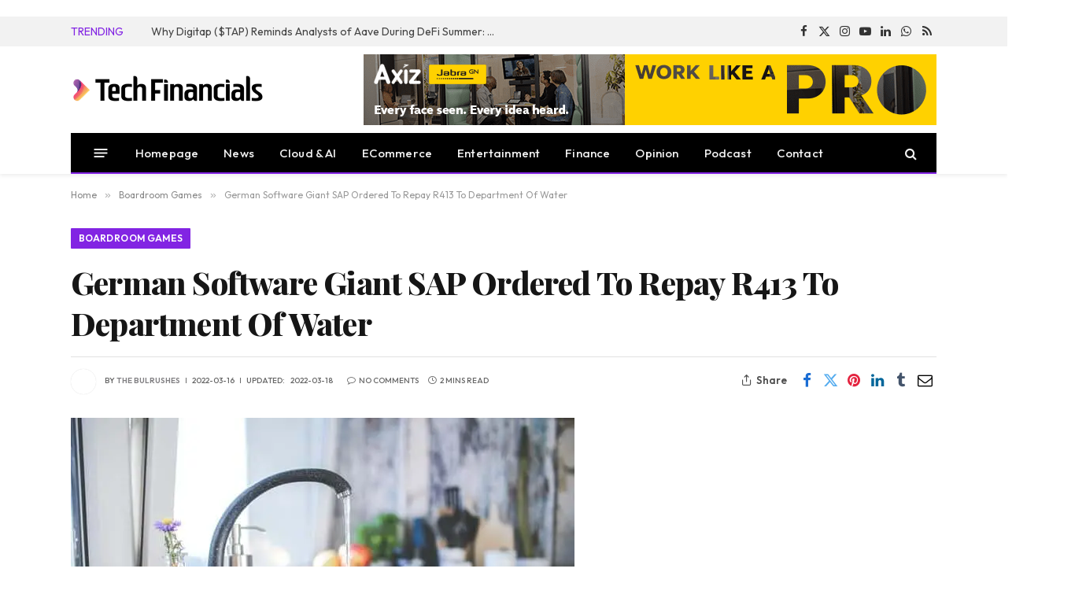

--- FILE ---
content_type: text/html; charset=utf-8
request_url: https://techfinancials.co.za/2022/03/16/german-software-giant-sap-ordered-to-repay-r413-to-department-of-water/?amp=1
body_size: 35024
content:
<!DOCTYPE html>
<html lang="en-ZA" class="s-light site-s-light t tsu" amp="" data-amp-auto-lightbox-disable transformed="self;v=1" i-amphtml-layout="" i-amphtml-no-boilerplate="" i-amphtml-binding>

<head><meta charset="UTF-8"><meta name="viewport" content="width=device-width"><link rel="preconnect" href="https://cdn.ampproject.org"><style amp-runtime="" i-amphtml-version="012512221826001">html{overflow-x:hidden!important}html.i-amphtml-fie{height:100%!important;width:100%!important}html:not([amp4ads]),html:not([amp4ads]) body{height:auto!important}html:not([amp4ads]) body{margin:0!important}body{-webkit-text-size-adjust:100%;-moz-text-size-adjust:100%;-ms-text-size-adjust:100%;text-size-adjust:100%}html.i-amphtml-singledoc.i-amphtml-embedded{-ms-touch-action:pan-y pinch-zoom;touch-action:pan-y pinch-zoom}html.i-amphtml-fie>body,html.i-amphtml-singledoc>body{overflow:visible!important}html.i-amphtml-fie:not(.i-amphtml-inabox)>body,html.i-amphtml-singledoc:not(.i-amphtml-inabox)>body{position:relative!important}html.i-amphtml-ios-embed-legacy>body{overflow-x:hidden!important;overflow-y:auto!important;position:absolute!important}html.i-amphtml-ios-embed{overflow-y:auto!important;position:static}#i-amphtml-wrapper{overflow-x:hidden!important;overflow-y:auto!important;position:absolute!important;top:0!important;left:0!important;right:0!important;bottom:0!important;margin:0!important;display:block!important}html.i-amphtml-ios-embed.i-amphtml-ios-overscroll,html.i-amphtml-ios-embed.i-amphtml-ios-overscroll>#i-amphtml-wrapper{-webkit-overflow-scrolling:touch!important}#i-amphtml-wrapper>body{position:relative!important;border-top:1px solid transparent!important}#i-amphtml-wrapper+body{visibility:visible}#i-amphtml-wrapper+body .i-amphtml-lightbox-element,#i-amphtml-wrapper+body[i-amphtml-lightbox]{visibility:hidden}#i-amphtml-wrapper+body[i-amphtml-lightbox] .i-amphtml-lightbox-element{visibility:visible}#i-amphtml-wrapper.i-amphtml-scroll-disabled,.i-amphtml-scroll-disabled{overflow-x:hidden!important;overflow-y:hidden!important}amp-instagram{padding:54px 0px 0px!important;background-color:#fff}amp-iframe iframe{box-sizing:border-box!important}[amp-access][amp-access-hide]{display:none}[subscriptions-dialog],body:not(.i-amphtml-subs-ready) [subscriptions-action],body:not(.i-amphtml-subs-ready) [subscriptions-section]{display:none!important}amp-experiment,amp-live-list>[update]{display:none}amp-list[resizable-children]>.i-amphtml-loading-container.amp-hidden{display:none!important}amp-list [fetch-error],amp-list[load-more] [load-more-button],amp-list[load-more] [load-more-end],amp-list[load-more] [load-more-failed],amp-list[load-more] [load-more-loading]{display:none}amp-list[diffable] div[role=list]{display:block}amp-story-page,amp-story[standalone]{min-height:1px!important;display:block!important;height:100%!important;margin:0!important;padding:0!important;overflow:hidden!important;width:100%!important}amp-story[standalone]{background-color:#000!important;position:relative!important}amp-story-page{background-color:#757575}amp-story .amp-active>div,amp-story .i-amphtml-loader-background{display:none!important}amp-story-page:not(:first-of-type):not([distance]):not([active]){transform:translateY(1000vh)!important}amp-autocomplete{position:relative!important;display:inline-block!important}amp-autocomplete>input,amp-autocomplete>textarea{padding:0.5rem;border:1px solid rgba(0,0,0,.33)}.i-amphtml-autocomplete-results,amp-autocomplete>input,amp-autocomplete>textarea{font-size:1rem;line-height:1.5rem}[amp-fx^=fly-in]{visibility:hidden}amp-script[nodom],amp-script[sandboxed]{position:fixed!important;top:0!important;width:1px!important;height:1px!important;overflow:hidden!important;visibility:hidden}
/*# sourceURL=/css/ampdoc.css*/[hidden]{display:none!important}.i-amphtml-element{display:inline-block}.i-amphtml-blurry-placeholder{transition:opacity 0.3s cubic-bezier(0.0,0.0,0.2,1)!important;pointer-events:none}[layout=nodisplay]:not(.i-amphtml-element){display:none!important}.i-amphtml-layout-fixed,[layout=fixed][width][height]:not(.i-amphtml-layout-fixed){display:inline-block;position:relative}.i-amphtml-layout-responsive,[layout=responsive][width][height]:not(.i-amphtml-layout-responsive),[width][height][heights]:not([layout]):not(.i-amphtml-layout-responsive),[width][height][sizes]:not(img):not([layout]):not(.i-amphtml-layout-responsive){display:block;position:relative}.i-amphtml-layout-intrinsic,[layout=intrinsic][width][height]:not(.i-amphtml-layout-intrinsic){display:inline-block;position:relative;max-width:100%}.i-amphtml-layout-intrinsic .i-amphtml-sizer{max-width:100%}.i-amphtml-intrinsic-sizer{max-width:100%;display:block!important}.i-amphtml-layout-container,.i-amphtml-layout-fixed-height,[layout=container],[layout=fixed-height][height]:not(.i-amphtml-layout-fixed-height){display:block;position:relative}.i-amphtml-layout-fill,.i-amphtml-layout-fill.i-amphtml-notbuilt,[layout=fill]:not(.i-amphtml-layout-fill),body noscript>*{display:block;overflow:hidden!important;position:absolute;top:0;left:0;bottom:0;right:0}body noscript>*{position:absolute!important;width:100%;height:100%;z-index:2}body noscript{display:inline!important}.i-amphtml-layout-flex-item,[layout=flex-item]:not(.i-amphtml-layout-flex-item){display:block;position:relative;-ms-flex:1 1 auto;flex:1 1 auto}.i-amphtml-layout-fluid{position:relative}.i-amphtml-layout-size-defined{overflow:hidden!important}.i-amphtml-layout-awaiting-size{position:absolute!important;top:auto!important;bottom:auto!important}i-amphtml-sizer{display:block!important}@supports (aspect-ratio:1/1){i-amphtml-sizer.i-amphtml-disable-ar{display:none!important}}.i-amphtml-blurry-placeholder,.i-amphtml-fill-content{display:block;height:0;max-height:100%;max-width:100%;min-height:100%;min-width:100%;width:0;margin:auto}.i-amphtml-layout-size-defined .i-amphtml-fill-content{position:absolute;top:0;left:0;bottom:0;right:0}.i-amphtml-replaced-content,.i-amphtml-screen-reader{padding:0!important;border:none!important}.i-amphtml-screen-reader{position:fixed!important;top:0px!important;left:0px!important;width:4px!important;height:4px!important;opacity:0!important;overflow:hidden!important;margin:0!important;display:block!important;visibility:visible!important}.i-amphtml-screen-reader~.i-amphtml-screen-reader{left:8px!important}.i-amphtml-screen-reader~.i-amphtml-screen-reader~.i-amphtml-screen-reader{left:12px!important}.i-amphtml-screen-reader~.i-amphtml-screen-reader~.i-amphtml-screen-reader~.i-amphtml-screen-reader{left:16px!important}.i-amphtml-unresolved{position:relative;overflow:hidden!important}.i-amphtml-select-disabled{-webkit-user-select:none!important;-ms-user-select:none!important;user-select:none!important}.i-amphtml-notbuilt,[layout]:not(.i-amphtml-element),[width][height][heights]:not([layout]):not(.i-amphtml-element),[width][height][sizes]:not(img):not([layout]):not(.i-amphtml-element){position:relative;overflow:hidden!important;color:transparent!important}.i-amphtml-notbuilt:not(.i-amphtml-layout-container)>*,[layout]:not([layout=container]):not(.i-amphtml-element)>*,[width][height][heights]:not([layout]):not(.i-amphtml-element)>*,[width][height][sizes]:not([layout]):not(.i-amphtml-element)>*{display:none}amp-img:not(.i-amphtml-element)[i-amphtml-ssr]>img.i-amphtml-fill-content{display:block}.i-amphtml-notbuilt:not(.i-amphtml-layout-container),[layout]:not([layout=container]):not(.i-amphtml-element),[width][height][heights]:not([layout]):not(.i-amphtml-element),[width][height][sizes]:not(img):not([layout]):not(.i-amphtml-element){color:transparent!important;line-height:0!important}.i-amphtml-ghost{visibility:hidden!important}.i-amphtml-element>[placeholder],[layout]:not(.i-amphtml-element)>[placeholder],[width][height][heights]:not([layout]):not(.i-amphtml-element)>[placeholder],[width][height][sizes]:not([layout]):not(.i-amphtml-element)>[placeholder]{display:block;line-height:normal}.i-amphtml-element>[placeholder].amp-hidden,.i-amphtml-element>[placeholder].hidden{visibility:hidden}.i-amphtml-element:not(.amp-notsupported)>[fallback],.i-amphtml-layout-container>[placeholder].amp-hidden,.i-amphtml-layout-container>[placeholder].hidden{display:none}.i-amphtml-layout-size-defined>[fallback],.i-amphtml-layout-size-defined>[placeholder]{position:absolute!important;top:0!important;left:0!important;right:0!important;bottom:0!important;z-index:1}amp-img[i-amphtml-ssr]:not(.i-amphtml-element)>[placeholder]{z-index:auto}.i-amphtml-notbuilt>[placeholder]{display:block!important}.i-amphtml-hidden-by-media-query{display:none!important}.i-amphtml-element-error{background:red!important;color:#fff!important;position:relative!important}.i-amphtml-element-error:before{content:attr(error-message)}i-amp-scroll-container,i-amphtml-scroll-container{position:absolute;top:0;left:0;right:0;bottom:0;display:block}i-amp-scroll-container.amp-active,i-amphtml-scroll-container.amp-active{overflow:auto;-webkit-overflow-scrolling:touch}.i-amphtml-loading-container{display:block!important;pointer-events:none;z-index:1}.i-amphtml-notbuilt>.i-amphtml-loading-container{display:block!important}.i-amphtml-loading-container.amp-hidden{visibility:hidden}.i-amphtml-element>[overflow]{cursor:pointer;position:relative;z-index:2;visibility:hidden;display:initial;line-height:normal}.i-amphtml-layout-size-defined>[overflow]{position:absolute}.i-amphtml-element>[overflow].amp-visible{visibility:visible}template{display:none!important}.amp-border-box,.amp-border-box *,.amp-border-box :after,.amp-border-box :before{box-sizing:border-box}amp-pixel{display:none!important}amp-analytics,amp-auto-ads,amp-story-auto-ads{position:fixed!important;top:0!important;width:1px!important;height:1px!important;overflow:hidden!important;visibility:hidden}amp-story{visibility:hidden!important}html.i-amphtml-fie>amp-analytics{position:initial!important}[visible-when-invalid]:not(.visible),form [submit-error],form [submit-success],form [submitting]{display:none}amp-accordion{display:block!important}@media (min-width:1px){:where(amp-accordion>section)>:first-child{margin:0;background-color:#efefef;padding-right:20px;border:1px solid #dfdfdf}:where(amp-accordion>section)>:last-child{margin:0}}amp-accordion>section{float:none!important}amp-accordion>section>*{float:none!important;display:block!important;overflow:hidden!important;position:relative!important}amp-accordion,amp-accordion>section{margin:0}amp-accordion:not(.i-amphtml-built)>section>:last-child{display:none!important}amp-accordion:not(.i-amphtml-built)>section[expanded]>:last-child{display:block!important}
/*# sourceURL=/css/ampshared.css*/</style><meta name="amp-to-amp-navigation" content="AMP-Redirect-To; AMP.navigateTo"><meta name="robots" content="max-image-preview:large"><meta name="generator" content="WordPress 6.9"><meta name="generator" content="Site Kit by Google 1.170.0"><meta property="fb:pages" content="385921028178601"><meta name="p:domain_verify" content="decabc9a1cfe44122fb8c457a0bb6009"><meta name="google-adsense-platform-account" content="ca-host-pub-2644536267352236"><meta name="google-adsense-platform-domain" content="sitekit.withgoogle.com"><meta name="generator" content="Elementor 3.34.1; features: e_font_icon_svg, additional_custom_breakpoints; settings: css_print_method-internal, google_font-enabled, font_display-swap"><meta name="description" content="The Special Tribunal ordered German multinational software corporation – Systems Applications Products (SAP) – to pay back R400 million"><meta name="google-site-verification" content="QCwGBlBYajg8NpLvi4aZovl8jpzKeHYouX6er_BWqOs"><meta name="msvalidate.01" content="A759E8A5DF310CAD37CB42482C8F446D"><meta property="og:type" content="article"><meta property="og:url" content="https://techfinancials.co.za/2022/03/16/german-software-giant-sap-ordered-to-repay-r413-to-department-of-water/"><meta property="og:title" content="German Software Giant SAP Ordered To Repay R413 To Department Of Water | TechFinancials"><meta property="og:description" content="The Special Tribunal ordered German multinational software corporation – Systems Applications Products (SAP) – to pay back R400 million"><meta property="og:image" content="https://techfinancials.co.za/wp-content/uploads/2022/03/pexels-kaboompics-com-6256.jpg"><meta property="og:image:width" content="640"><meta property="og:image:height" content="426"><meta property="article:published_time" content="2022-03-16T11:48:53"><meta property="article:author" content="The Bulrushes"><meta name="twitter:card" content="summary_large_image"><meta name="twitter:site" content="@tech_financials"><meta name="twitter:title" content="German Software Giant SAP Ordered To Repay R413 To Department Of Water | TechFinancials"><meta name="twitter:description" content="The Special Tribunal ordered German multinational software corporation – Systems Applications Products (SAP) – to pay back R400 million"><meta name="twitter:image" content="https://techfinancials.co.za/wp-content/uploads/2022/03/pexels-kaboompics-com-6256.jpg"><meta name="generator" content="AMP Plugin v2.5.2; mode=transitional"><meta name="msapplication-TileImage" content="https://techfinancials.co.za/wp-content/uploads/2020/12/favicon-300x300.png"><link href="http://fonts.googleapis.com" rel="preconnect"><link href="//fonts.gstatic.com" crossorigin="" rel="preconnect"><link rel="preconnect" href="https://fonts.gstatic.com/" crossorigin=""><link rel="dns-prefetch" href="//maxcdn.bootstrapcdn.com"><link rel="dns-prefetch" href="//fonts.googleapis.com"><link rel="dns-prefetch" href="//www.googletagmanager.com"><link rel="dns-prefetch" href="//b2726120.smushcdn.com"><link rel="preload" href="https://techfinancials.co.za/wp-content/themes/smart-mag/css/icons/fonts/ts-icons.woff2?v3.2" as="font" crossorigin=""><link rel="preconnect" href="https://fonts.gstatic.com" crossorigin=""><link rel="dns-prefetch" href="https://fonts.gstatic.com"><link rel="preload" as="style" href="https://fonts.googleapis.com/css?family=Outfit:400,500,600,700,normal%7CPlayfair%20Display:400,500,600,700,800&amp;display=swap"><script async="" src="https://cdn.ampproject.org/v0.mjs" type="module" crossorigin="anonymous"></script><script async nomodule src="https://cdn.ampproject.org/v0.js" crossorigin="anonymous"></script><script async custom-element="amp-ad" src="https://cdn.ampproject.org/v0/amp-ad-0.1.mjs" type="module" crossorigin="anonymous"></script><script async nomodule src="https://cdn.ampproject.org/v0/amp-ad-0.1.js" crossorigin="anonymous" custom-element="amp-ad"></script><script async custom-element="amp-analytics" src="https://cdn.ampproject.org/v0/amp-analytics-0.1.mjs" type="module" crossorigin="anonymous">
</script><script async nomodule src="https://cdn.ampproject.org/v0/amp-analytics-0.1.js" crossorigin="anonymous" custom-element="amp-analytics"></script><script async custom-element="amp-auto-ads" src="https://cdn.ampproject.org/v0/amp-auto-ads-0.1.mjs" type="module" crossorigin="anonymous">
</script><script async nomodule src="https://cdn.ampproject.org/v0/amp-auto-ads-0.1.js" crossorigin="anonymous" custom-element="amp-auto-ads"></script><script src="https://cdn.ampproject.org/v0/amp-bind-0.1.mjs" async="" custom-element="amp-bind" type="module" crossorigin="anonymous"></script><script async nomodule src="https://cdn.ampproject.org/v0/amp-bind-0.1.js" crossorigin="anonymous" custom-element="amp-bind"></script><script src="https://cdn.ampproject.org/v0/amp-form-0.1.mjs" async="" custom-element="amp-form" type="module" crossorigin="anonymous"></script><script async nomodule src="https://cdn.ampproject.org/v0/amp-form-0.1.js" crossorigin="anonymous" custom-element="amp-form"></script><script src="https://cdn.ampproject.org/v0/amp-iframe-0.1.mjs" async="" custom-element="amp-iframe" type="module" crossorigin="anonymous"></script><script async nomodule src="https://cdn.ampproject.org/v0/amp-iframe-0.1.js" crossorigin="anonymous" custom-element="amp-iframe"></script><script src="https://cdn.ampproject.org/v0/amp-lightbox-0.1.mjs" async="" custom-element="amp-lightbox" type="module" crossorigin="anonymous"></script><script async nomodule src="https://cdn.ampproject.org/v0/amp-lightbox-0.1.js" crossorigin="anonymous" custom-element="amp-lightbox"></script><script src="https://cdn.ampproject.org/v0/amp-mustache-0.2.mjs" async="" custom-template="amp-mustache" type="module" crossorigin="anonymous"></script><script async nomodule src="https://cdn.ampproject.org/v0/amp-mustache-0.2.js" crossorigin="anonymous" custom-template="amp-mustache"></script><link rel="icon" href="https://b2726120.smushcdn.com/2726120/wp-content/uploads/2020/12/favicon-150x150.png?lossy=2&amp;strip=1&amp;webp=1" sizes="32x32"><link rel="icon" href="https://b2726120.smushcdn.com/2726120/wp-content/uploads/2020/12/favicon-300x300.png?lossy=2&amp;strip=1&amp;webp=1" sizes="192x192"><link rel="stylesheet" href="https://fonts.googleapis.com/css?family=Outfit:400,500,600,700,normal%7CPlayfair%20Display:400,500,600,700,800&amp;display=swap" media="print"><link rel="stylesheet" href="https://fonts.googleapis.com/css?family=Outfit:400,500,600,700,normal%7CPlayfair%20Display:400,500,600,700,800&amp;display=swap"><link crossorigin="anonymous" rel="stylesheet" id="font-awesome4-cdn-css" href="https://maxcdn.bootstrapcdn.com/font-awesome/4.7.0/css/font-awesome.min.css" type="text/css" media="all"><style amp-custom="">amp-img:is([sizes=auto i],[sizes^="auto," i]){contain-intrinsic-size:3000px 1500px}amp-img.amp-wp-enforced-sizes{object-fit:contain}.amp-wp-default-form-message>p{margin:1em 0;padding:.5em}.amp-wp-default-form-message[submit-success]>p.amp-wp-form-redirecting,.amp-wp-default-form-message[submitting]>p{font-style:italic}.amp-wp-default-form-message[submit-success]>p:not(.amp-wp-form-redirecting){background-color:#90ee90;border:1px solid green;color:#000}.amp-wp-default-form-message[submit-error]>p{background-color:#ffb6c1;border:1px solid red;color:#000}.amp-wp-default-form-message[submit-success]>p:empty{display:none}amp-iframe iframe,amp-iframe noscript,amp-img img,amp-img noscript{image-rendering:inherit;object-fit:inherit;object-position:inherit}:where(.wp-block-button__link){border-radius:9999px;box-shadow:none;padding:calc(.667em + 2px) calc(1.333em + 2px);text-decoration:none}:root :where(.wp-block-button .wp-block-button__link.is-style-outline),:root :where(.wp-block-button.is-style-outline>.wp-block-button__link){border:2px solid;padding:.667em 1.333em}:root :where(.wp-block-button .wp-block-button__link.is-style-outline:not(.has-text-color)),:root :where(.wp-block-button.is-style-outline>.wp-block-button__link:not(.has-text-color)){color:currentColor}:root :where(.wp-block-button .wp-block-button__link.is-style-outline:not(.has-background)),:root :where(.wp-block-button.is-style-outline>.wp-block-button__link:not(.has-background)){background-color:initial;background-image:none}:where(.wp-block-columns){margin-bottom:1.75em}:where(.wp-block-columns.has-background){padding:1.25em 2.375em}:where(.wp-block-post-comments input[type=submit]){border:none}:where(.wp-block-cover-image:not(.has-text-color)),:where(.wp-block-cover:not(.has-text-color)){color:#fff}:where(.wp-block-cover-image.is-light:not(.has-text-color)),:where(.wp-block-cover.is-light:not(.has-text-color)){color:#000}:root :where(.wp-block-cover h1:not(.has-text-color)),:root :where(.wp-block-cover h2:not(.has-text-color)),:root :where(.wp-block-cover h3:not(.has-text-color)),:root :where(.wp-block-cover h4:not(.has-text-color)),:root :where(.wp-block-cover h5:not(.has-text-color)),:root :where(.wp-block-cover h6:not(.has-text-color)),:root :where(.wp-block-cover p:not(.has-text-color)){color:inherit}:where(.wp-block-file){margin-bottom:1.5em}:where(.wp-block-file__button){border-radius:2em;display:inline-block;padding:.5em 1em}:where(.wp-block-file__button):where(a):active,:where(.wp-block-file__button):where(a):focus,:where(.wp-block-file__button):where(a):hover,:where(.wp-block-file__button):where(a):visited{box-shadow:none;color:#fff;opacity:.85;text-decoration:none}:where(.wp-block-form-input__input){font-size:1em;margin-bottom:.5em;padding:0 .5em}:where(.wp-block-form-input__input)[type=date],:where(.wp-block-form-input__input)[type=datetime-local],:where(.wp-block-form-input__input)[type=datetime],:where(.wp-block-form-input__input)[type=email],:where(.wp-block-form-input__input)[type=month],:where(.wp-block-form-input__input)[type=number],:where(.wp-block-form-input__input)[type=password],:where(.wp-block-form-input__input)[type=search],:where(.wp-block-form-input__input)[type=tel],:where(.wp-block-form-input__input)[type=text],:where(.wp-block-form-input__input)[type=time],:where(.wp-block-form-input__input)[type=url],:where(.wp-block-form-input__input)[type=week]{border-style:solid;border-width:1px;line-height:2;min-height:2em}:where(.wp-block-group.wp-block-group-is-layout-constrained){position:relative}@keyframes show-content-image{0%{visibility:hidden}99%{visibility:hidden}to{visibility:visible}}@keyframes turn-on-visibility{0%{opacity:0}to{opacity:1}}@keyframes turn-off-visibility{0%{opacity:1;visibility:visible}99%{opacity:0;visibility:visible}to{opacity:0;visibility:hidden}}@keyframes lightbox-zoom-in{0%{transform:translate(calc(( -100vw + var(--t13) ) / 2 + var(--t14)),calc(-50vh + var(--t15))) scale(var(--t16))}to{transform:translate(-50%,-50%) scale(1)}}@keyframes lightbox-zoom-out{0%{transform:translate(-50%,-50%) scale(1);visibility:visible}99%{visibility:visible}to{transform:translate(calc(( -100vw + var(--t13) ) / 2 + var(--t14)),calc(-50vh + var(--t15))) scale(var(--t16));visibility:hidden}}:where(.wp-block-latest-comments:not([data-amp-original-style*=line-height] .wp-block-latest-comments__comment)){line-height:1.1}:where(.wp-block-latest-comments:not([data-amp-original-style*=line-height] .wp-block-latest-comments__comment-excerpt p)){line-height:1.8}:root :where(.wp-block-latest-posts.is-grid){padding:0}:root :where(.wp-block-latest-posts.wp-block-latest-posts__list){padding-left:0}ul{box-sizing:border-box}:root :where(.wp-block-list.has-background){padding:1.25em 2.375em}:where(.wp-block-navigation.has-background .wp-block-navigation-item a:not(.wp-element-button)),:where(.wp-block-navigation.has-background .wp-block-navigation-submenu a:not(.wp-element-button)){padding:.5em 1em}:where(.wp-block-navigation .wp-block-navigation__submenu-container .wp-block-navigation-item a:not(.wp-element-button)),:where(.wp-block-navigation .wp-block-navigation__submenu-container .wp-block-navigation-submenu a:not(.wp-element-button)),:where(.wp-block-navigation .wp-block-navigation__submenu-container .wp-block-navigation-submenu button.wp-block-navigation-item__content),:where(.wp-block-navigation .wp-block-navigation__submenu-container .wp-block-pages-list__item button.wp-block-navigation-item__content){padding:.5em 1em}@keyframes overlay-menu__fade-in-animation{0%{opacity:0;transform:translateY(.5em)}to{opacity:1;transform:translateY(0)}}:root :where(p.has-background){padding:1.25em 2.375em}:where(p.has-text-color:not(.has-link-color)) a{color:inherit}:where(.wp-block-post-comments-form input:not([type=submit])),:where(.wp-block-post-comments-form textarea){border:1px solid #949494;font-family:inherit;font-size:1em}:where(.wp-block-post-comments-form input:where(:not([type=submit]):not([type=checkbox]))),:where(.wp-block-post-comments-form textarea){padding:calc(.667em + 2px)}:where(.wp-block-post-excerpt){box-sizing:border-box;margin-bottom:var(--t17);margin-top:var(--t17)}:where(.wp-block-preformatted.has-background){padding:1.25em 2.375em}:where(.wp-block-search__button){border:1px solid #ccc;padding:6px 10px}:where(.wp-block-search__input){appearance:none;border:1px solid #949494;flex-grow:1;font-family:inherit;font-size:inherit;font-style:inherit;font-weight:inherit;letter-spacing:inherit;line-height:inherit;margin-left:0;margin-right:0;min-width:3rem;padding:8px;text-transform:inherit}:where(.wp-block-search__input):not(#_#_#_){text-decoration:unset}:where(.wp-block-search__button-inside .wp-block-search__inside-wrapper){background-color:#fff;border:1px solid #949494;box-sizing:border-box;padding:4px}:where(.wp-block-search__button-inside .wp-block-search__inside-wrapper) :where(.wp-block-search__button){padding:4px 8px}:root :where(.wp-block-separator.is-style-dots){height:auto;line-height:1;text-align:center}:root :where(.wp-block-separator.is-style-dots):before{color:currentColor;content:"···";font-family:serif;font-size:1.5em;letter-spacing:2em;padding-left:2em}:root :where(.wp-block-site-logo.is-style-rounded){border-radius:9999px}:root :where(.wp-block-social-links .wp-social-link a){padding:.25em}:root :where(.wp-block-social-links.is-style-logos-only .wp-social-link a){padding:0}:root :where(.wp-block-social-links.is-style-pill-shape .wp-social-link a){padding-left:.6666666667em;padding-right:.6666666667em}:root :where(.wp-block-tag-cloud.is-style-outline){display:flex;flex-wrap:wrap;gap:1ch}:root :where(.wp-block-tag-cloud.is-style-outline a){border:1px solid;margin-right:0;padding:1ch 2ch}:root :where(.wp-block-tag-cloud.is-style-outline a):not(#_#_#_#_){font-size:unset;text-decoration:none}:root :where(.wp-block-table-of-contents){box-sizing:border-box}:where(.wp-block-term-description){box-sizing:border-box;margin-bottom:var(--t17);margin-top:var(--t17)}:where(pre.wp-block-verse){font-family:inherit}.entry-content{counter-reset:footnotes}:root{--t1:#7a00df;--t2:122,0,223;--t3:var(--t1);--t4:#ddd;--t5:#007cba;--t6:0,124,186;--t7:#006ba1;--t8:0,107,160.5;--t9:#005a87;--t10:0,90,135;--t11:2px}@media (min-resolution:192dpi){:root{--t11:1.5px}}:root{--wp--preset--font-size--normal:16px;--t12:42px}html :where(.has-border-color){border-style:solid}html :where([data-amp-original-style*=border-top-color]){border-top-style:solid}html :where([data-amp-original-style*=border-right-color]){border-right-style:solid}html :where([data-amp-original-style*=border-bottom-color]){border-bottom-style:solid}html :where([data-amp-original-style*=border-left-color]){border-left-style:solid}html :where([data-amp-original-style*=border-width]){border-style:solid}html :where([data-amp-original-style*=border-top-width]){border-top-style:solid}html :where([data-amp-original-style*=border-right-width]){border-right-style:solid}html :where([data-amp-original-style*=border-bottom-width]){border-bottom-style:solid}html :where([data-amp-original-style*=border-left-width]){border-left-style:solid}html :where(amp-img[class*=wp-image-]),html :where(amp-anim[class*=wp-image-]){height:auto;max-width:100%}:where(figure){margin:0 0 1em}html :where(.is-position-sticky){--wp-admin--admin-bar--position-offset:var(--t18,0px)}@media screen and (max-width:600px){html :where(.is-position-sticky){--wp-admin--admin-bar--position-offset:0px}}:root{--t19:1;--t20:4/3;--t21:3/4;--t22:3/2;--t23:2/3;--t24:16/9;--t25:9/16;--t26:#000;--t27:#abb8c3;--t28:#fff;--t29:#f78da7;--t30:#cf2e2e;--t31:#ff6900;--t32:#fcb900;--t33:#7bdcb5;--t34:#00d084;--t35:#8ed1fc;--t36:#0693e3;--t37:#9b51e0;--t38:linear-gradient(135deg,#0693e3 0%,#9b51e0 100%);--t39:linear-gradient(135deg,#7adcb4 0%,#00d082 100%);--t40:linear-gradient(135deg,#fcb900 0%,#ff6900 100%);--t41:linear-gradient(135deg,#ff6900 0%,#cf2e2e 100%);--t42:linear-gradient(135deg,#eee 0%,#a9b8c3 100%);--t43:linear-gradient(135deg,#4aeadc 0%,#9778d1 20%,#cf2aba 40%,#ee2c82 60%,#fb6962 80%,#fef84c 100%);--t44:linear-gradient(135deg,#ffceec 0%,#9896f0 100%);--t45:linear-gradient(135deg,#fecda5 0%,#fe2d2d 50%,#6b003e 100%);--t46:linear-gradient(135deg,#ffcb70 0%,#c751c0 50%,#4158d0 100%);--t47:linear-gradient(135deg,#fff5cb 0%,#b6e3d4 50%,#33a7b5 100%);--t48:linear-gradient(135deg,#caf880 0%,#71ce7e 100%);--t49:linear-gradient(135deg,#020381 0%,#2874fc 100%);--t50:13px;--t51:20px;--t52:36px;--t53:42px;--t54:.44rem;--t55:.67rem;--t56:1rem;--t57:1.5rem;--t58:2.25rem;--t59:3.38rem;--t60:5.06rem;--t61:6px 6px 9px rgba(0,0,0,.2);--t62:12px 12px 50px rgba(0,0,0,.4);--t63:6px 6px 0px rgba(0,0,0,.2);--t64:6px 6px 0px -3px #fff,6px 6px #000;--t65:6px 6px 0px #000}:where(.is-layout-flex){gap:.5em}:where(.is-layout-grid){gap:.5em}:where(.wp-block-columns.is-layout-flex){gap:2em}:where(.wp-block-columns.is-layout-grid){gap:2em}:where(.wp-block-post-template.is-layout-flex){gap:1.25em}:where(.wp-block-post-template.is-layout-grid){gap:1.25em}:where(.wp-block-post-template.is-layout-flex){gap:1.25em}:where(.wp-block-post-template.is-layout-grid){gap:1.25em}:where(.wp-block-term-template.is-layout-flex){gap:1.25em}:where(.wp-block-term-template.is-layout-grid){gap:1.25em}:where(.wp-block-columns.is-layout-flex){gap:2em}:where(.wp-block-columns.is-layout-grid){gap:2em}:root :where(.wp-block-pullquote){font-size:1.5em;line-height:1.6}:root{--t66:1}:root{--page-title-display:block}@keyframes eicon-spin{0%{transform:rotate(0deg)}to{transform:rotate(359deg)}}@media (prefers-reduced-motion:no-preference){html{scroll-behavior:smooth}}@media (prefers-reduced-motion:reduce){html *:not(#_#_#_#_){transition-delay:0s;transition-duration:0s}}.elementor-kit-59502{--t67:var(--t75);--t68:#6ec1e4;--t69:#54595f;--t70:#7a7a7a;--t71:#61ce70;--t72:600;--t73:400;--t74:400;--e-global-typography-accent-font-weight:500}.detect-modal .ts-modal-container{width:600px;padding:50px 45px;text-align:center}.detect-modal .heading{margin-top:12px;margin-bottom:18px;font-size:28px;line-height:1.3;font-weight:700}.detect-modal .message{font-size:15px;margin-top:4px;margin-bottom:0}.detect-modal .message p:last-child{margin-bottom:0}.detect-modal .stop-icon{color:#d30e0e}a,article,body,button,div,em,footer,form,h1,h3,h4,h5,header,html,i,amp-iframe,amp-img,input,label,li,nav,p,section,small,span,strong,textarea,time,ul{margin:0;padding:0;border:0;vertical-align:initial;font-size:100%;font-family:inherit}article,footer,header,nav,section{display:block}ul{list-style:none}button,input[type=submit]{box-sizing:initial;-webkit-appearance:none;cursor:pointer}button::-moz-focus-inner,input::-moz-focus-inner{border:0;padding:0}input[type=search]::-webkit-search-cancel-button,input[type=search]::-webkit-search-decoration{-webkit-appearance:none}input[type=search]{-webkit-appearance:none}textarea{overflow:auto}a amp-img{border:0}amp-img{max-width:100%;height:auto}::-webkit-input-placeholder{color:inherit}::-moz-placeholder{color:inherit;opacity:1}:-ms-input-placeholder{color:inherit}html{box-sizing:border-box}*,:after,:before{box-sizing:inherit}:root{--t76:"Public Sans",system-ui,sans-serif;--t77:var(--t76);--t78:var(--t76);--t79:var(--t77);--t80:var(--t77);--t81:14px;--t82:1.714;--t83:1200px;--t84:36px;--t85:35px;--t86:45px;--t87:33.3333333333%;--t88:var(--t87);--t89:38px;--t90:var(--t89);--t91:var(--t166);--t92:680px;--t93:14px;--t94:16px;--t95:18px;--t96:20px;--t97:25px;--t98:30px;--t99:600;--t100:700;--t101:var(--t96);--t102:var(--t94);--t103:var(--t97);--t104:calc(var(--t96) * 1.05);--t105:var(--t93);--t106:var(--t95);--t107:var(--t96);--t108:var(--t97);--t109:15px;--t110:1.186rem;--t111:1.7;--t112:1.54em;--t113:var(--t110);--t114:1.867em;--t115:0px;--t116:#1a6dd4;--t117:#55acef;--t118:#e4223e;--t119:#02669a;--t120:#44546b;--t121:#c13584;--t122:#45668e;--t123:#1ab7ea;--t124:red;--t125:#ea4c89;--t126:#0063dc;--t127:#080808;--t128:#23c761;--t129:#f80;--t130:#f97d1e;--t131:#ff4500;--t132:#08c;--t133:#fe2c55;--t134:#5865f2;--t135:#7b3ed6;--t136:#fffc00;--t137:#000;--t138:#6364ff;--t139:#1db954;--t140:#1285fe;--t141:55px;--t142:38px;--t143:0 2px 7px -4px rgba(0,0,0,.16)}@media (max-width:767px){:root{--t141:45px}}.t,:root{--t75:#2ab391;--t144:42,179,145;--t145:#fff;--t146:#fbfbfb;--t147:#f7f7f7;--t148:#efefef;--t149:#e8e8e8;--t150:#e2e2e2;--t151:#ddd;--t152:#ccc;--t153:#bbb;--t154:#999;--t155:#8a8a8a;--t156:#777;--t157:#666;--t158:#505050;--t159:#444;--t160:#333;--t161:#191919;--t162:#161616;--t163:#000;--t164:0,0,0;--t165:var(--t149);--t166:var(--t150);--t167:var(--t162);--t168:var(--t162);--t169:var(--t158);--t170:var(--t162);--t171:transparent;--t172:rgba(0,0,0,.07);--t173:var(--t153);--t174:var(--t155);--t175:60px;--t176:#f7f7f7;--t177:#f0f0f0}.n:not(i){--t145:#000;--t146:#070707;--t147:#111;--t148:#151515;--t149:#222;--t150:#2b2b2b;--t151:#333;--t152:#444;--t153:#555;--t154:#777;--t155:#999;--t156:#bbb;--t157:silver;--t158:#ccc;--t159:#d1d1d1;--t160:#ddd;--t161:#ececec;--t162:#f0f0f0;--t163:#fff;--t164:255,255,255;--t178:rgba(var(--t164),.7);--t169:var(--t158);--t165:rgba(var(--t164),.13);--t166:rgba(var(--t164),.13);--t167:var(--t162);--t168:var(--t161);--t170:var(--t162);--t179:var(--t146);--t172:hsla(0,0%,100%,.1);--t174:rgba(var(--t164),.65);--t127:var(--t153);--t180:rgba(var(--t164),.1);--t176:#0f0f11;--t177:#040404}html{font-size:14px}body{font-family:var(--t76);line-height:1.5;color:var(--t251,var(--t159));background:var(--t145);-webkit-text-size-adjust:100%;-webkit-tap-highlight-color:rgba(0,0,0,0)}body{overflow-x:hidden}@media (max-width:1200px){.o{overflow-x:clip}}@media (max-width:767px){body,html{overflow-x:hidden}}::selection{background:var(--t75);color:#fff}amp-img::selection{background:transparent}:root{--t181:32px}@media (max-width:782px){:root{--t181:46px}}*,:after,:before{-webkit-font-smoothing:antialiased}p{margin-bottom:21px;word-break:break-all;word-break:break-word;overflow-wrap:break-word}h1{font-size:1.846em}h3{font-size:1.285em}h4{font-size:1.21em}h5{font-size:1.107em}.u,h1,h3,h4,h5{font-weight:var(--t100);font-family:var(--t80);color:var(--t168)}a{color:var(--t182,var(--t167));transition:all .25s ease-in-out}a,a:hover{text-decoration:none}a:hover{color:var(--t178,var(--t75))}small{font-size:.92308em}ul{list-style-type:var(--t184,none);margin:var(--t185,0);margin-left:var(--t186,0)}@media (max-width:540px){ul{margin-left:var(--t187,0)}}li{padding:var(--t252,0);padding-left:var(--t188,0);margin:var(--t253,0);margin-bottom:var(--t189,0)}input,textarea{border:1px solid var(--t151);padding:7px 12px;outline:0;height:auto;font-size:14px;color:var(--t156);max-width:100%;border-radius:2px;box-shadow:0 2px 7px -4px rgba(0,0,0,.1);background:var(--t180,var(--t145))}input{width:var(--t254,initial);height:var(--t255,38px)}input[type=checkbox],input[type=radio]{width:auto;height:auto}textarea{width:100%;padding:14px 12px;line-height:1.5}input:focus,textarea:focus{border-color:var(--t154);color:var(--t158)}button,input[type=reset] input[type=button],input[type=submit]{-webkit-appearance:none;padding:var(--t256,0 17px);font-family:var(--t77);font-size:var(--t257,12px);font-weight:var(--t258,600);line-height:var(--t203,var(--t142));height:var(--t142);letter-spacing:.03em;text-transform:uppercase;text-align:center;box-shadow:var(--t143);transition:.25s ease-in-out;background:var(--t75);color:#fff;border:0;border-radius:2px}button:hover,input[type=reset] input[type=button]:hover,input[type=submit]:hover{background:#161616;border-color:#161616;color:#fff}.n button:hover,.n input[type=reset] input[type=button]:hover,.n input[type=submit]:hover{border-color:#555}button:focus{outline:0}button:active,input[type=button]:active,input[type=submit]:active{opacity:.9}.g{display:flex}.g label{flex-grow:1;max-width:400px}.g .y{width:100%}.g input[type=submit]{border-top-left-radius:0;border-bottom-left-radius:0;margin-left:-2px}.cf:after,.cf:before{content:"";display:table;flex-basis:0;order:1}.cf:after{clear:both}.tr{border:0;clip:rect(0 0 0 0);height:1px;margin:-1px;overflow:hidden;padding:0;position:absolute;width:1px}.tu{color:var(--t168);font-family:var(--t79);line-height:1.36}.tu a{--t167:initial;--t182:initial;--t178:var(--t75);display:block}@keyframes ts-spinner-scale{0%{transform:scale(0);opacity:0}50%{opacity:1}to{transform:scale(1);opacity:0}}.tg,.ty amp-img{transition:opacity .3s ease-in-out}@media (min-width:941px){.tg,.ty:hover amp-img{will-change:opacity}}:where(.tb) .tg:hover{opacity:.85}:where(.tw) .tg{transition-property:filter}:where(.tw) .tg:hover{filter:brightness(1.08)}@keyframes fade-in{0%{opacity:0}to{opacity:1}}@keyframes bouncedelay{0%,80%,to{transform:scale(0)}40%{transform:scale(1)}}@keyframes fade-in-up{0%{opacity:0;transform:translate3d(0,var(--t259),0)}to{opacity:1;transform:none}}@keyframes fade-in-up-lg{0%{opacity:0;transform:translate3d(0,8px,0)}to{opacity:1;transform:none}}@keyframes fade-in-down-lg{0%{opacity:0;transform:translate3d(0,-8px,0)}to{opacity:1;transform:none}}.nn{position:relative;display:block;height:0}.nn .tg,.nn>amp-img{position:absolute;top:0;left:0;width:100%;height:100%;object-fit:cover;border-radius:var(--t260,0)}.nn.nr{padding-bottom:100%}.nn.ni{padding-bottom:75%}.nd,.nv,.o{max-width:100%;box-sizing:border-box}.nd,.nv{width:100%;margin:0 auto}@media (min-width:1201px){.nv{width:var(--t83)}}@media (max-width:940px){.nv{max-width:var(--t92)}}@media (min-width:1201px){.main,.nd{width:calc(var(--t83) + var(--t85) * 2)}}@media (max-width:940px){.main,.nd{max-width:calc(var(--t92) + 70px)}}.main{margin:42px auto}.main,.nd{padding:0 35px;padding:0 var(--t85)}@media (max-width:940px){.main,.nd{--t85:25px}}@media (max-width:540px){.main,.nd{--t85:20px}}@media (max-width:350px){.main,.nd{--t85:15px}}.main .nd,.nd .nd{padding:0}.nm .ng.ny{width:100%}@media (min-width:941px){.ny:not(.main){width:calc(100% - var(--t88))}}.nw,.nx{--t261:calc(var(--t84) / 2);display:flex;flex-wrap:wrap;margin-right:calc(var(--t261) * -1);margin-left:calc(var(--t261) * -1)}.n_{display:grid;grid-column-gap:var(--t84);grid-row-gap:var(--t198,0)}@media (max-width:767px){.n_{--t84:26px}}.nz{--t84:50px}@media (max-width:767px){.nz{--t84:26px}}.rn{--t183:100%;grid-template-columns:repeat(1,minmax(0,1fr))}.ri{--t183:33.3333333333%;grid-template-columns:repeat(3,minmax(0,1fr))}@media (max-width:940px){.rh{--t183:100%;grid-template-columns:repeat(1,minmax(0,1fr))}.rp{--t183:50%;grid-template-columns:repeat(2,minmax(0,1fr))}}@media (max-width:767px){.rw{--t183:100%;grid-template-columns:repeat(1,minmax(0,1fr))}}@media (max-width:540px){.it{--t183:100%;grid-template-columns:repeat(1,minmax(0,1fr))}}.ic{width:33.3333333333%}.ng{width:66.6666666667%}[class*=" col-"],[class^=col-]{flex:0 0 auto;padding-left:var(--t261);padding-right:var(--t261)}@media (max-width:940px){[class*=" col-"],[class^=col-]{width:100%}}.sr{margin:0 auto 30px;font-family:var(--t77);--t182:var(--t155);--t178:var(--t167);font-size:12px;color:var(--t154);line-height:1}.sr .si{font-family:Arial,system-ui,sans-serif;padding:0 10px;font-size:1.141em;line-height:.7;opacity:.8}.sr .label{color:var(--t75);margin-right:21px;text-transform:uppercase}.sr .ss{text-overflow:ellipsis;overflow:hidden;white-space:nowrap;line-height:1.2}.so{margin-top:20px;margin-bottom:20px}.so+.main{margin-top:35px}@keyframes slider-fade-in{0%{opacity:0;transform:translateZ(0)}to{opacity:1;transform:none}}html :where([data-amp-original-style*=border-width]){border-style:solid}.oe{margin:var(--t114) auto}.oi{margin:calc(var(--t114) + 4px) auto}amp-img.oe,p amp-img.oe{display:block;margin:var(--t114) auto}p amp-img{vertical-align:middle}.oa{font-style:italic;font-size:calc(.3em + 8.4px);text-align:center;color:var(--t155)}.oa{margin-top:calc(.5em + 5px);padding-bottom:2px}.oi .oi{margin-left:0;margin-right:0}.nm .oe:not(amp-img):not(#_#_#_),.nm .oe:not(amp-anim):not(#_#_#_){width:auto}.nm .oe amp-img,.nm amp-img.oe{width:100%;max-width:none}.ty{--t184:disc;--t185:calc(var(--t112) + .26em) auto;--t186:35px;--t187:22px;--t188:3px;--t189:.44em}.ty>div,.ty>amp-iframe,.ty p{margin-bottom:var(--t112)}.ty strong{font-weight:var(--t100)}.ty li>ul{margin-top:.5em;margin-bottom:.5em}.ty{--t182:var(--t75);--t178:var(--t167)}.ty>:not(._):last-child{margin-bottom:0}.ty>:not(._):first-child{margin-top:0}.ty h1,.ty h3,.ty h4,.ty h5{margin-top:1.35em;margin-bottom:.75em;font-weight:var(--t100);color:var(--t168);font-family:var(--t262,inherit);line-height:1.5}.ty a:hover amp-img{opacity:1}.ty amp-iframe{max-width:100%}.ty .oa a{text-decoration:underline}.ty{font-family:var(--t78);font-size:var(--t81);font-size:var(--t110);line-height:var(--t82);line-height:var(--t111);text-rendering:optimizeLegibility;color:var(--t160);--t50:14px;--t52:22px}@media (max-width:767px){.ty{font-size:max(14px,calc(var(--t110) * .96))}}.ty .y{vertical-align:top}.uy{--t110:var(--t113)}.ay .oe{margin-top:calc(var(--t114) + .25vw);margin-bottom:calc(var(--t114) + .25vw)}.ay .oa{margin-top:1em}@media (min-width:1201px){.ay{--t190:720px;max-width:720px;margin-left:auto;margin-right:auto}.ay .oi,.ay>p amp-img.oe{margin-left:-190px;margin-right:-190px;width:calc(100% + 380px);max-width:100vw}}.ab{display:flex;align-items:center}.ab .aw{font-size:var(--t191,14px);line-height:1.6;width:1.2em;text-align:center}.ab .ax{display:flex;height:100%;align-items:center;justify-content:center;padding:0 3px;margin-right:var(--t193,2px);color:var(--t194,inherit);background:var(--t263,transparent)}.ab .ax:hover{opacity:var(--t195,.8);color:var(--t264,var(--t75))}.ab .ax:last-child{margin-right:0}.ak{--t191:19px;--t192:38px;--t193:9px}.ak .aw{line-height:1;width:auto}.ak .ax{padding:0;width:var(--t192);height:var(--t192);border:1px solid rgba(0,0,0,.09);border-radius:50%}.n .ak .ax{background:rgba(var(--t164),.12);background:var(--t263,rgba(var(--t164),.12))}.aj{--t194:#fff;--t195:.8}.aj .ax{--t263:var(--t265)}.aj .ax:hover{color:var(--t194)}.aq .ax{--t194:var(--t265)}.aq .ax:hover{color:var(--t194)}.az .ax{--t265:#000}:where(.n) .az .ax{--t265:#7b7b7b}.az .fe{--t265:var(--t116)}.az .ft{--t265:var(--t117)}.az .fn{--t265:var(--t121)}.az .fr{--t265:var(--t118)}.az .fs{--t265:var(--t130)}.az .fo{--t265:var(--t120)}.az .fu{--t265:var(--t124)}.az .ff{--t265:var(--t119)}.az .fp{--t265:var(--t128)}.az .fd{--t265:var(--t131)}:where(.t) .az .fq{--t265:#222433}.fz{flex-wrap:wrap;margin-bottom:calc(var(--t193,2px) * -1)}.fz .ax{margin-bottom:var(--t193,2px)}.le{--t196:"—";display:flex;flex-direction:column;margin-bottom:var(--t266,initial);font-family:var(--t77);font-size:12px;color:var(--t174);line-height:1.5}.lt a{color:inherit}.le .ln{line-height:1.9}.le .li:before{content:"—";content:var(--t196);padding:0 var(--t267,4px);display:inline-block;transform:scale(.916)}.le .ls{white-space:nowrap}.le .ls:before{display:none}.le .ls i{font-size:var(--t268,1.083em);color:var(--t269);margin-right:4px}.le .lo{margin-right:var(--t237,10px)}.le .lo:not(.ls){margin-right:18px}.le .li:first-child:before{display:none}.le .tu{margin:var(--t270,9px) 0}.le .lc>a{color:var(--t161);font-weight:500}.le .lc amp-img{display:inline-flex;vertical-align:middle;border-radius:50%;align-self:center;box-shadow:0 0 1px rgba(0,0,0,.2)}.le .lc amp-img+amp-img{margin-left:-3px}.le .lc amp-img:last-of-type{margin-right:var(--t239,7px)}.le .lc .lh{display:inline-flex;vertical-align:middle;align-items:center}.le .ly{display:inline-flex;margin-bottom:-5px}.le .ly .lw{display:inline-flex;margin-bottom:6px}.le .li+.ly{vertical-align:middle;margin-left:8px}.le .li+.ly:before{content:""}.le .ly+.li:before{content:"";margin-left:3px}.le .lx{margin-right:7px}.le>:last-child{margin-bottom:0}.le>:first-child{margin-top:0}.le>.lj:last-child:not(#_#_#_){margin-bottom:0}.le>.lj:first-child:not(#_#_#_){margin-top:0}.lq{display:flex;align-items:center}@media (max-width:940px){.lq{flex-direction:column;gap:20px}}.lq .lt{min-width:30%}@media (max-width:940px){.lq .lt{width:100%}}.cc{border-top:1px solid var(--t165);padding-top:35px;margin-bottom:45px}.ch{font-size:14px;overflow:hidden}.ch .cp{float:left;margin-right:25px;border-radius:50%}@media (max-width:767px){.ch .cp{width:70px;margin-right:17px}}.ch [rel=author]{color:var(--t167);font-weight:600;font-size:17px;font-family:var(--t77);line-height:1.2}.ch .cd{margin-left:auto}@media (max-width:540px){.ch .cd{display:block;float:none;width:100%;text-align:left;margin-top:13px}}.ch .cd li{margin-right:10px}.ch .cd li a{background:transparent;color:var(--t159);font-size:14px}.ch .cd li a:hover{color:var(--t163)}.ch .cv{display:flex;flex-wrap:wrap;line-height:1.714}.ch .cm{width:100%;margin-top:14px;margin-bottom:0}.hq .hg{align-self:flex-start;border-radius:var(--t260,0);overflow:hidden}.hq .content,.hq .hg{position:relative}.hq amp-img{max-width:none}.hq .hy{display:block;position:relative;max-width:100%}.hq .tu{font-size:var(--t96);font-weight:var(--t100)}@media (max-width:540px){.hq .tu a{display:initial}}@media (max-width:540px){.hq .lt a{pointer-events:none}}.pz .hg{margin-bottom:16px}.pz .hg:last-child{margin-bottom:0}.pz .hy{width:100%}.pz .tu{font-size:var(--t101)}.dt .hy{width:100%}.dt .tu{font-size:var(--t102);margin-top:11px}.dl{width:100%;--t197:.82}.dl{display:flex}.dl .tu{font-size:var(--t105);font-weight:var(--t99);line-height:1.43}.dl .hg{width:110px;max-width:40%;margin-right:18px;flex-shrink:0}.dl .hg,.dl .hg amp-img{display:block}.dl .content{margin-top:2px;flex-grow:1}.dy{overflow:hidden}.dy .hq:after{content:"";position:absolute;left:0;width:100%;bottom:calc(var(--t198) / 2 * -1);border-bottom:1px solid var(--t165)}.db{--t198:36px}.db .hq .hy{overflow:hidden}.dx{--t198:26px}.dq{--t198:25px}.dq .hq{position:relative}.dz{--t198:32px}.mw{display:flex}.mx{--t272:30px calc(10px + 7%);--t199:24px;--t200:14px;--t201:.9rem;--t202:700px;position:relative;color:rgba(var(--t164),.8);width:100%;border-radius:var(--t271,0)}.mx .mk{position:absolute;top:0;left:0;width:100%;height:100%;z-index:0;pointer-events:none;background-repeat:no-repeat;background-position:50%;background-size:cover}.mx>.ss{position:relative;width:100%;border:1px solid var(--t165);padding:var(--t272);border-radius:inherit;display:flex;flex-direction:column}.mx>.ss>*{max-width:var(--t202)}.mx .hg{margin-bottom:10px}.mx .vi{font-size:var(--t199);line-height:1.3;letter-spacing:-.01em;font-weight:800;margin-bottom:18px;margin-top:8px;max-width:95%}.mx .mj{margin-bottom:22px;font-size:var(--t200)}.mx .mj p:last-child{margin-bottom:0}.mx form{width:100%}.mx .mz{--t203:40px}.mx .mz p{margin-bottom:13px}.mx .mz p:last-child{margin-bottom:0}.mx .mz input{width:100%;height:44px;box-sizing:border-box;text-align:inherit}.mx .mz button,.mx .mz input[type=submit]{height:40px;text-align:center;font-weight:700;letter-spacing:.05em}.mx .mz input[type=checkbox],.mx .mz input[type=radio]{margin-right:5px;height:auto;width:auto}.mx .mz input[type=checkbox]{display:inline-block;vertical-align:text-top;margin-top:1px}.mx .mz .ge{margin-top:20px;font-size:var(--t201);opacity:.7;line-height:1.7}.mx .gs{max-width:650px}.gd>.ss{text-align:center;align-items:center}.gm{background:var(--t145);border:6px solid var(--t147)}.gy{--t204:rgba(var(--t164),.08);font-size:16px;font-family:var(--t77);font-weight:700;letter-spacing:0;color:var(--t167);-webkit-font-smoothing:antialiased}.gy.n,.n .gy{--t204:rgba(var(--t164),.11)}.gy li{position:relative;display:flex;width:100%;flex-wrap:wrap;border-bottom:1px solid var(--t204)}.gy li a{max-width:calc(100% - 65px);float:none;display:block;padding:12px 50px 12px 0;line-height:1.5;color:inherit}.gy li li{padding-left:12px;border:0}.gy li ul li:last-child ul{border-bottom-color:transparent}.gy ul{width:100%;max-height:0;opacity:0;background:transparent;overflow:hidden;border:0;transition:opacity .6s ease,max-height .8s ease}.gy ul>li>ul li{padding-left:15px}.gy ul li a{padding:8px 0;font-size:.93em;font-size:max(13px,.93em);font-weight:500}.gy li:hover>a{opacity:.8}.g_{position:fixed;top:0;left:0;display:flex;flex-direction:column;height:100%;width:80vw;min-width:320px;max-width:370px;box-sizing:border-box;background:var(--t145);z-index:10000;transform:translate3d(-100%,0,0);transition:.4s ease-in-out;transition-property:transform,visibility;visibility:hidden;content-visibility:auto}@media (max-width:350px){.g_{min-width:300px}}.gj{padding:38px 25px 0;margin-bottom:20px}.gq{display:flex;flex-direction:column;padding:25px;overflow-y:auto;overflow-x:hidden;flex:1 1 auto}@media (min-width:941px){.gq{--t205:var(--t152);--t206:transparent;--t207:4px;--t208:thin;scrollbar-width:var(--t208);scrollbar-color:var(--t205) var(--t206)}.gq::-webkit-scrollbar-track{background-color:var(--t206)}.gq::-webkit-scrollbar-thumb{background-color:var(--t205);border-radius:3px}}.g_ .gy{margin-bottom:45px}.g_ .ye{display:inline-block;max-width:calc(100% - 34px)}.g_ .yt{display:flex;justify-content:center;align-items:center}.g_ .yn{position:absolute;top:0;right:0;padding:0 9px;background:#161616;color:#fff;line-height:26px;font-size:14px}.g_ .gy{margin-top:-10px;transition:opacity .5s ease-in;opacity:.2}.g_ .ab{--t194:var(--t163);--t191:17px;padding-top:10px;margin-top:auto;justify-content:center}.g_.n .yn,.n .g_ .yn{background:var(--t152)}.yu{content:"";position:fixed;opacity:0;z-index:9999;pointer-events:none;height:0;width:0;top:0;left:0;background:rgba(0,0,0,.3);transition:opacity .3s ease-in-out}.ya{overflow:hidden}.ya .g_{transform:translateZ(0);visibility:visible;box-shadow:2px 0 15px 0 rgba(0,0,0,.1)}.ya .gy,.ya .yu{opacity:1}.ya .yu{width:100%;height:100%;pointer-events:auto}.ys,.ys .yf{margin-bottom:45px}.ys .yf:last-child{margin-bottom:0}.n .yl,.yl.n{--t209:.95}.yl .yd{display:block}.yl .ym{position:absolute;z-index:1046;right:20px;padding:0;background:transparent;color:var(--t163);font-size:60px;font-family:Arial,Baskerville,monospace;line-height:44px;opacity:.65;-webkit-text-stroke:2px var(--t145)}.yl .ym,.yl .ym:active{top:20px}.yl .g{flex-wrap:wrap;position:relative}.yl .y{padding:0 0 12px;margin-bottom:22px;border:0;border-bottom:1px solid var(--t166);height:auto;font-size:60px;font-weight:700;line-height:1;color:var(--t161);background:transparent}@media (max-width:767px){.yl .y{font-size:42px}}.yl .mj{font-size:18px;color:var(--t154)}.yg{padding:0 50px;margin:0 auto;max-width:790px}@media (max-width:767px){.yg{max-width:100%}}.yd{display:none}.yb{font-family:var(--t78);font-size:var(--t81);line-height:var(--t82);text-rendering:optimizeLegibility}.yw{--t210:1px;--t211:var(--t166);--t212:26px;--t213:var(--t75);display:flex;flex-wrap:nowrap;font-family:var(--t77);align-items:center;justify-content:space-between;margin-bottom:var(--t212)}.yw .vi{font-size:17px;font-weight:700;line-height:1.2;text-transform:uppercase;color:var(--t213);flex-shrink:0;max-width:100%}.yw .vi .yx{color:var(--t162)}.yw .vi a{color:inherit}.bt{--t213:var(--t162)}.bt .vi .yx{color:var(--t273,var(--t75))}.bi{--t212:28px}.bv{--t210:4px}.bv .vi{font-weight:600;letter-spacing:.03em;line-height:1.5;padding-left:calc(var(--t210) + 13px);position:relative}.bv .vi:before{content:"";position:absolute;left:0;top:0;width:var(--t210);height:100%;background:var(--t75)}.cd li{float:left;margin-right:5px;height:20px}.cd li:last-child{margin-right:0}.cd .aw{display:inline-block;width:20px;height:20px;line-height:20px;text-align:center;font-size:12px;color:#fff;transition:all .4s ease}.cd .aw:hover{text-decoration:none;border-radius:50%}.ly{line-height:0}.ly .lw,.ly a{text-transform:uppercase}.ly .lw,.ly a{display:inline-flex;background:var(--t75);margin-right:var(--t236,5px);padding:0 8px;color:#fff;border-radius:1px;font-family:var(--t77);font-size:11px;font-weight:500;letter-spacing:.03em;line-height:22px}.ly .lw:hover,.ly a:hover{background:var(--t274,var(--t75));color:#fff;filter:contrast(1.2)}.ly .lw:last-child,.ly a:last-child{margin-right:0}.wu{--t214:var(--t228,43px);font-family:var(--t77);color:var(--t170);height:100%;align-self:center}.n .wu{--t173:initial}.wu ul{display:flex;list-style:none;line-height:1.6}.wu .menu,.wu .menu li{height:100%}.wu .menu>li>a{display:flex;align-items:center}.wu .menu>li>a{color:inherit}@media (max-width:940px){.wu .menu{display:none}}.wu .menu>li>a{height:100%;text-decoration:none;text-transform:var(--t275);padding:0 var(--t220,17px);font-size:var(--t276,15px);font-weight:var(--t277,600);letter-spacing:var(--t278,inherit)}@media (min-width:941px) and (max-width:1200px){.wu .menu>li>a{padding:0 5px;padding:0 max(5px,calc(var(--t220) * .6));font-size:calc(3px + var(--t276) * .7)}}.wu .menu li>a:after{display:inline-block;content:"";font-family:ts-icons;font-style:normal;font-weight:400;font-size:14px;line-height:1;color:var(--t173,inherit);margin-left:8px}@media (min-width:941px) and (max-width:1200px){.wu .menu li>a:after{margin-left:5px;font-size:12px}}.wu .menu li>a:only-child:after{display:none}.wu .menu>li:first-child>a{border-left:0;box-shadow:none}.wu .menu>li:hover{background:var(--t171)}.wu .menu>li:hover>a{color:var(--t215)}.wu .menu>li:hover>a:after{color:inherit}.wu .menu ul{position:absolute;overflow:visible;visibility:hidden;display:block;opacity:0;padding:5px 0;background:var(--t179,var(--t145));border:1px solid var(--t172);box-shadow:0 2px 3px -1px rgba(0,0,0,.08),0 4px 11px -2px rgba(0,0,0,.06);transition:all .2s ease-in;z-index:110;pointer-events:none}.wu .menu>li:not(.wv){position:relative}.wu .menu>li>ul{top:100%}.wu .menu ul ul{left:100%;top:0;margin-top:-5px}.wu .menu li:first-child>ul{margin-top:-6px}.wu li:hover>ul{visibility:visible;opacity:1;pointer-events:auto}.wu .menu li li>a:after{display:block;float:right;line-height:inherit}.wu .menu>li li a{float:none;display:block;padding:9px 22px;border-top:1px solid var(--t172);font-size:var(--t279,14px);letter-spacing:var(--t280,inherit);font-weight:var(--t281,400);color:var(--t282,inherit);text-transform:none;text-decoration:none;pointer-events:none}.wu .menu>li:hover li a{pointer-events:auto}.wu .menu li{transition:.3s ease-in;transition-property:opacity,background}.wu .menu ul li{float:none;min-width:235px;max-width:350px;border-top:0;padding:0;position:relative}.wu .menu ul>li:first-child>a{border-top:0;box-shadow:none}.wu .menu li li:hover{background:var(--t283)}.wu .menu li li:hover>a{color:var(--t216)}.wm{--t215:var(--t75);--t216:var(--t215)}.cd{float:right}@media (max-width:940px){.cd{clear:both;text-align:center;float:none}}@media (max-width:940px){.cd li{float:none;display:inline-block}}.xf{--t202:450px}@media (max-width:1200px){.xf{--t202:400px}}@media (max-width:940px){.xf{--t202:40vw}}.xf ul{float:left}.xf li{display:none;color:var(--t159)}.xf li:first-child{display:block}.xf .xl{max-width:450px;max-width:min(var(--t202),100%);text-overflow:ellipsis;white-space:nowrap;overflow:hidden;display:inline-block;vertical-align:middle;line-height:1.3;padding-right:10px;margin-top:-2px;color:inherit}.xf .xl:hover{color:inherit;opacity:.8}.xf .vi{float:left;color:var(--t75);text-transform:uppercase;margin-right:35px}@media (max-width:940px){.xh{display:none}}.xa{--t217:16px;--t218:var(--t167)}.n .xa,.xa.n{--t178:var(--t75)}.xh .xp{--t178:var(--t168);display:flex;flex-shrink:0;align-items:center;font-size:37px;font-weight:700;text-align:center;letter-spacing:-1px}@media (max-width:540px){.xh .xp{font-size:28px;flex-shrink:1}}.xh .xp:not(:last-child){--t219:35px}.xh .xp>h1,.xh .xp>span{font:inherit;display:flex;align-items:center}.xh .xd{font-size:0}.xh .ye{padding:10px 0;max-height:var(--t228);max-height:calc(var(--t228) - 20px);object-fit:contain;width:auto;height:revert-layer;box-sizing:initial}.xh :where(.xv) .ye{object-position:left}.xh .xm{color:var(--t284,var(--t218));font-size:var(--t229,var(--t217));display:flex;align-items:center;padding-left:5px;height:100%}.xh .xm:hover{color:var(--t75)}.xh .xq{flex-shrink:0;font-size:13px;max-width:100%}.xh .xz{padding:0 4px}.xh .ke,.xh .ls{display:inline-flex;align-items:center;height:100%;max-height:45px}.xh .ke:last-child,.xh .ke:last-child .xz,.xh .ls:last-child,.xh .ls:last-child .xz{padding-right:0}.xh .ke{--t219:9px}.xh .wk .kt{justify-content:flex-end}.xh .wx .kt{justify-content:center}.xh .ab{flex-wrap:nowrap}.xh .kn{height:100%;max-height:45px}.xh{--t220:17px;--t221:40px;--t222:110px;--t223:55px;--t224:30px;--t225:transparent;--t211:var(--t148);--t226:transparent;position:relative;box-shadow:0 3px 4px 0 var(--t226)}.xa{padding:0 var(--t224);background-color:var(--t225);height:var(--t228);border:0 solid transparent;color:var(--t160)}@media (max-width:767px){.xa{padding:0 20px}}.xa>.ss{display:flex;justify-content:space-between;padding:var(--t227,0);height:100%;position:relative}.xa.nv{padding:0;--t227:0 25px}.ww{width:100%}.ku>.ss{display:grid;grid-template-columns:1fr auto 1fr;grid-template-columns:minmax(max-content,1fr) auto minmax(max-content,1fr)}.kf{--t225:var(--t147);--t228:var(--t221);--t229:14px;--t217:14px}.kf .ak{--t191:14px;--t192:34px}.kf.n,.n .kf{--t225:var(--t145)}.kl{--t228:var(--t222)}.kl.n,.n .kl{--t225:var(--t145)}.kc{--t228:var(--t223);border:1px solid var(--t211);border-left:0;border-right:0}.kc.n,.n .kc{--t225:var(--t145);--t211:transparent}.xh .kh{--t219:15px;display:flex;align-items:center;flex:1 1 auto;height:inherit}.xh .kh>*{margin-left:var(--t285,0);margin-right:var(--t219)}.xh .wk{justify-content:flex-end}.xh .wx{justify-content:center;flex-shrink:0}.xh .wx:not(.kp){padding-left:15px;padding-right:15px}.xh .kh>:first-child{margin-left:0}.xh .wk>:last-child,.xh .wx>:last-child{margin-right:0}.km{--t221:45px;--t222:65px;display:block}@media (min-width:941px){.km{display:none}}.km .xa{--t217:18px;--t218:var(--t160)}.km .kl{border-top-color:var(--t75)}.km>:last-child{border-bottom:1px solid var(--t149)}.kt{width:100%}.kg,.kt{height:100%;display:flex}.kg{align-items:center;background:none;padding:0;box-shadow:none;line-height:1}.kg:hover{background:inherit;--t230:var(--t75)}.ky{--t210:3px;--t231:100%;--t232:17px;display:inline-flex;vertical-align:middle;height:var(--t232);width:26px;position:relative}.ky .ss,.ky .ss:after,.ky .ss:before{position:absolute;height:var(--t210);background-color:var(--t230,var(--t218));transition:background .2s ease-in-out}.ky .ss{top:auto;bottom:0;width:calc(100% - 6px)}.ky .ss:after,.ky .ss:before{display:block;content:"";width:calc(100% + 6px)}.ky .ss:before{top:0;transform:translateY(calc(var(--t232) * -1 + 100%))}.ky .ss:after{bottom:0;transform:translateY(calc(var(--t232) * -1 / 2 + 50%))}@keyframes smart-sticky{0%{transform:translateY(-100%)}to{transform:none}}.yf{font-size:14px;--t233:5px;--t234:transparent}.kj{--t233:10px;--t234:var(--t165)}.kj li{border-bottom:1px solid var(--t234);padding:var(--t233,8px) 0}.kj li:first-child{padding-top:0}.jc .jm p:last-child{margin-bottom:0}.jc .ab{margin-top:30px;--t194:var(--t163);--t191:16px}.jy>.wj{margin-bottom:45px}.jy .bm amp-img{width:100%}.jy .bm .oa{padding-bottom:5px;font-size:13px}.jb{--t235:1.90477em}.jw{--t286:67.5}@media (min-width:941px) and (max-width:1200px){.jw{max-width:790px}}.jw{margin:0 auto}@media (max-width:940px){.jw{width:100%}}@media (min-width:1201px){.jw{width:calc(1% * var(--t286))}.jw .jk,.jw header{margin-bottom:35px}.jw .jk .bm,.jw header .bm{width:var(--t83);margin-left:calc(50% - var(--t83) / 2);max-width:100vw}}@media (max-width:1200px){.jw .bm{width:100vw;max-width:100vw;margin-left:calc(50% - 50vw)}}.qt{--t236:8px;--t237:12px;--t238:35px;margin-bottom:25px}.qt .ly{position:static}.qt .le{--t239:11px}.qt .qn{margin-top:20px}.qt.qr{margin-bottom:30px}.qt.qr .qn{margin-top:-2px}.qt .tu{margin:15px 0;font-size:var(--t238);font-weight:700;line-height:1.24;letter-spacing:-.005em}@media (max-width:767px){.qt .tu{font-size:calc(var(--t238) * .829)}}.qt .ly{padding-bottom:1px}.qt>:last-child{margin-bottom:0}.qt .jk{margin-top:28px;margin-bottom:42px}@media (max-width:767px){.qt .jk{width:100vw;margin-left:calc(50% - 50vw);margin-bottom:32px}}.qa .le>.hk,.qa .lq{padding-top:15px;border-top:1px solid var(--t166)}.qf{margin-bottom:26px}.qf .tu{margin:15px 0 16px;max-width:1050px;font-size:43px;line-height:1.2}@media (max-width:1200px){.qf .tu{font-size:calc(1.27389vw + 24.71338px)}}@media (min-width:941px){.qf .qn{max-width:66%}}@media (min-width:1201px){.qf .ly a{font-size:12px;font-weight:600;line-height:26px;padding:0 10px}}.ql{--t174:var(--t157)}.ql .tu{line-height:1.3;font-weight:800}@media (min-width:1201px){.ql .tu{font-size:40px}}@media (min-width:1201px){.qc.jw .bm{width:100vw;margin-left:calc(50% - 50vw)}}.jk{margin-bottom:32px}.jk:empty{margin-bottom:6px}.jk amp-iframe{width:100%;max-width:100%}.qy{display:flex;flex-wrap:wrap;margin-top:35px;font-family:var(--t77)}.qy:last-child{margin-bottom:-10px}.qy a{display:inline-block;margin-right:5px;margin-bottom:3px;padding:0 10px;background:var(--t147);color:var(--t154);font-size:13px;letter-spacing:.03em;line-height:28px;border-radius:2px}.qy a:hover{background:var(--t162);color:var(--t145)}.qq{display:flex;margin:22px 0;padding:10px 0 0;justify-content:space-between;align-items:center}.qq+*{margin-top:22px}.qq .qz{font-size:13px;font-weight:500;display:inline-block;margin-right:30px;text-transform:uppercase;color:var(--t167)}@media (max-width:767px){.qq .qz{display:none}}.qq .ze{display:flex;width:100%;justify-content:flex-end;--t193:4px}.qq .ze a{flex:0 0 auto;padding:0;width:70px;height:32px;line-height:32px;border-radius:2px;color:#fff;font-size:18px}@media (max-width:767px){.qq .ze a{flex:1 1 auto}}.qq .ze a:hover{filter:brightness(110%);opacity:1}.zn{--t240:flex;--t241:140px;--t242:100px;--t243:38px;--t244:42px;--t245:5px;--t246:2px;--t247:17px;--t248:1;display:flex;font-family:var(--t77);gap:var(--t245);max-width:100%}.qr .zn{align-self:flex-start}@media (min-width:941px){.qr .zn{padding-left:15px;margin-left:auto}}.zn a:hover{text-decoration:none}.zn .ax{display:flex;flex:0 1 auto;min-width:var(--t242);width:var(--t241);height:var(--t243);border-radius:var(--t246);color:#fff;background:var(--t265);align-items:center;justify-content:center;line-height:1;box-shadow:inset 0 -1px 2px rgba(0,0,0,.1)}@media (max-width:540px){.zn .ax{min-width:0;flex-grow:var(--t248)}}.zn .ax:hover{filter:brightness(110%)}.zn .ax i{padding:0;font-size:var(--t247)}.zn .ax .label{margin-left:11px;font-size:13px;font-weight:600}@media (max-width:540px){.zn .ax .label{display:none}}.zn .zr{min-width:0;width:min(var(--t241),var(--t244))}.zn .zr,.zn .zr .label{display:none}.zn .qd{display:flex;width:40px;height:var(--t243);margin-right:auto;min-width:38px;align-items:center;justify-content:center;border:1px solid var(--t151);border-radius:var(--t246);color:var(--t152);font-size:13px}.n .zn .qd{color:var(--t156)}.zn.zi .ax{display:flex}@media (max-width:540px){.zn.zi .ax{min-width:0;width:var(--t244)}.zn.zi .label{display:none}}.zn.zi .qd{display:none}.zn .zs{display:flex;align-items:center;margin-right:10px;font-weight:600;font-family:var(--t77);font-size:13px;color:var(--t158)}.zn .zs .aw{font-size:14px;margin-right:5px}.zl{--t241:30px;--t243:32px;--t245:2px;--t244:var(--t241);--t242:initial;--t247:19px}.zl .label{display:none}.zl .ax{border:0;box-shadow:none;background:transparent}.zl .ax i{color:var(--t265)}.zl .qd{width:32px;min-width:0;margin-left:6px;border-radius:50%}.zc .ax{display:flex;font-size:17px;justify-content:center;align-items:center;color:var(--t194,inherit);background:var(--t263,transparent)}.zc .zs{display:block;margin-bottom:25px;color:var(--t163);font-family:var(--t77);font-size:11px;font-weight:600;letter-spacing:.07em;text-align:center;text-transform:uppercase;word-wrap:normal;overflow-wrap:normal}@media (max-width:767px){.zc .zs{display:none}}.zc .label{display:none}.zp .ax{margin-bottom:11px;width:40px;height:40px;border:0;box-shadow:-1px -1px 2px 0 rgba(var(--t164),.05),1px 3px 4px -1px rgba(var(--t164),.12);border-radius:50%;font-size:16px;will-change:transform}@media (max-width:767px){.zp .ax{margin-left:2%;margin-right:2%;width:40px;height:40px}}.zp .ax:hover{background:var(--t145);transform:translateY(-2px)}.zc{position:absolute;margin-left:-90px;height:calc(100% + 50px)}@media (max-width:767px){.zc{display:none}}.zc>.ss{position:-webkit-sticky;position:sticky;top:20px;margin-top:5px;opacity:1;transition:opacity .2s ease-in,top .3s;will-change:opacity}.zc.zg .ss{opacity:0}.zb{position:relative}@media (max-width:940px){.zb>.ay{--t249:75px}}.zb>.ty{margin-left:max(0,var(--t249))}@media (max-width:767px){.zb>.ty{--t249:0px;margin-left:auto}}@media (min-width:1201px){.jw .zc{margin-left:-180px}}@media (min-width:941px) and (max-width:1200px){.jw .zc{margin-left:calc(-5.76923vw - 20.76923px)}}@media (min-width:941px){.jw .ty{margin-left:auto}}.tew{--t141:0;margin-top:46px;margin-bottom:46px}.tts{margin-top:50px;margin-bottom:10px;background:var(--t147);padding:32px 28px}.tts .tto{font-weight:700;font-size:15px;margin-bottom:20px;letter-spacing:.04em;text-transform:uppercase}.tts p{margin-bottom:28px}.tts small{float:right;margin-top:3px;font-size:12px;font-weight:400;font-family:var(--t77);letter-spacing:.03em;border-bottom:1px solid var(--t149)}.tts small a{color:var(--t154)}.ttu{display:flex;flex-wrap:wrap;justify-content:space-between;color:var(--t156)}.ttu>*{width:100%}.ttu textarea{display:block}.ttu p{margin-bottom:20px}.ttu .tta{width:calc(33% - 15px)}@media (max-width:1200px){.ttu .tta{width:100%}}.ttu .tta input{height:42px;width:100%}.ttu input[type=checkbox]+label{margin-left:6px}.ttu .ttf{margin-top:10px;margin-bottom:2px}.ttu .ttl{padding:2px 22px;background:#080808;box-shadow:inset 0 0 0 1px hsla(0,0%,100%,.1);font-size:13px}.tt_ .ch{border-bottom:1px solid var(--t165);padding-bottom:42px}.tna{margin-bottom:var(--t141)}.tna.tnc{margin-bottom:0}.tnh{position:relative}.tnm{--t90:var(--t287,calc(var(--t89) + 8px))}.tnb{color:var(--t157);margin-top:var(--t175);background:var(--t176)}.tnb:not(.n){color:var(--t159)}.tnx>.nv{padding-top:60px;padding-bottom:60px}@media (max-width:940px){.tnx>.nv{padding-top:55px;padding-bottom:55px}}.tnx .yw{--t212:30px}.tnx .yw .vi{font-size:15px;letter-spacing:.04em}.n .tnx .yw{--t213:var(--t163)}@media (min-width:941px){.tnx .tnk{margin-bottom:-55px}}.tnx .yf{margin-bottom:55px}@media (max-width:940px){.tnx .yf:last-child{margin-bottom:0}}.tn_{font-size:13px;background:var(--t177);--t167:var(--t159);color:var(--t156)}.tn_ .menu{display:flex}@media (min-width:941px){.tnq>.nv{padding-top:70px;padding-bottom:60px}}.tnz{--t167:var(--t156);color:var(--t154)}.tnz .ss{padding:60px 20px;display:flex;flex-direction:column;align-items:center}@media (max-width:767px){.tnz .ss{padding:50px 20px}}.tnz .tre{margin-bottom:34px}.tnz .tre+.ab{margin-top:-9px}.tnz .ab{--t194:var(--t163);--t191:18px;--t192:42px;--t193:10px;margin-bottom:calc(34px - var(--t193))}.tnz .xt{margin-bottom:20px;--t167:var(--t288,var(--t163))}.tnz .xt .menu{display:flex;justify-content:center;flex-wrap:wrap}.tnz .xt .wd{margin-bottom:11px;margin-right:25px;font-family:var(--t77);font-size:13px;font-weight:600;letter-spacing:.07em;text-transform:uppercase}@media (max-width:940px){.tnz .xt .wd{font-size:13px;margin-right:25px}}@media (max-width:767px){.tnz .xt .wd{font-size:12px;margin-right:20px}}.tnz .xt .wd:last-child{margin-right:0}.tri{--t240:flex;display:flex;flex-direction:column;justify-content:center;align-items:center}.tri .label{width:100%;margin-bottom:4px;color:var(--t155);text-align:center;font-size:12px;line-height:1.5}.tri a>amp-img{display:block}.tri>amp-iframe{width:100%;text-align:center}.trs{margin:30px auto;padding:0 15px}.tra:not(.tro){margin-bottom:42px}.tra+.tnb{margin-top:0}.trl{padding:30px 0}.trc{padding:0}.ty .trc{margin:2.3em auto}.trh{display:none;position:relative;z-index:10001}.trd{position:fixed;top:0;left:0;right:0;bottom:0;background:rgba(0,0,0,.6);display:flex;justify-content:center;align-items:center;outline:none}.trh[aria-hidden=false] .trd{animation:fade-in-up-lg .3s ease-in-out}.trh[aria-hidden=true] .trd{animation:fade-in .3s ease-in-out;animation-direction:reverse}.trv{position:relative;background-color:var(--t145);padding:30px;max-width:98vw;max-height:98vh;border-radius:4px;overflow-y:auto}.trm{display:flex}body.tir{--t250:var(--t75);--t67:var(--t75)}amp-img img{object-fit:inherit}.nn:not(#_) amp-img img{object-fit:cover}.yd{background:hsla(0,0%,100%,.98);width:100%;height:100%;position:absolute;align-items:center;justify-content:center}.yl .yd{display:flex}@media (max-width:767px){.yg{box-sizing:border-box}}.zp .ax{box-shadow:-1px -1px 2px 0 rgba(0,0,0,.05),1px 3px 5px -1px rgba(0,0,0,.18)}@media (min-width:768px){.zc{height:auto}.zc.zg{opacity:1}}.ty amp-img[height]{margin-left:auto;margin-right:auto;object-fit:cover;max-width:100%}@media (max-width:767px){.tew .hy amp-img{max-width:100%}}.xh .ye>[src]{height:calc(100% - 20px);min-height:0}@media (max-width:767px){.o{overflow-x:hidden}.main,.nd{max-width:100%}}:root{--t75:#8224e3;--t144:130,36,227;--t78:"Outfit",system-ui,-apple-system,"Segoe UI",Arial,sans-serif;--t76:"Outfit",system-ui,-apple-system,"Segoe UI",Arial,sans-serif;--t77:"Outfit",system-ui,-apple-system,"Segoe UI",Arial,sans-serif;--t79:"Outfit",system-ui,-apple-system,"Segoe UI",Arial,sans-serif;--t79:var(--t77);--t79:var(--t289);--t80:"Outfit",system-ui,-apple-system,"Segoe UI",Arial,sans-serif;--t80:var(--t77);--t289:"Playfair Display",system-ui,-apple-system,"Segoe UI",Arial,sans-serif;--t83:1100px;--t174:#807f82;--t270:8px;--t290:9px;--t169:#000;--t109:15px}.n body{background-color:#000}.post-title:not(._){font-weight:800;letter-spacing:-.02em}:root{--t87:300px}.nw{--t88:calc(var(--t87) + var(--t261) + var(--t90))}:root{--t89:34px;--t287:34px}.sr{font-family:var(--t76)}.smart-head-main{--t226:rgba(10,10,10,.06)}.smart-head-main .kf{--t228:38px;background-color:#f2f2f2}.n .smart-head-main .kf,.smart-head-main .n.kf{background-color:#595959}.smart-head-main .kl{--t228:110px}.smart-head-main .kc{--t228:52px;border-bottom-width:2px;border-bottom-color:var(--t75)}.navigation-main .menu > li > a{font-size:15px;font-weight:500;letter-spacing:.011em}.navigation-main{--t220:16px}.n .navigation-main{--t215:#fff}.n .wu{--t171:rgba(255,255,255,.1)}.smart-head-main .ab{--t191:15px}.smart-head-main .kg{transform:scale(.65)}.le{font-family:var(--t76)}.le .li{font-family:var(--t77);font-size:10px;font-weight:500;text-transform:uppercase}.le .post-author > a{font-weight:600;text-transform:uppercase}.t .tna.n{--t174:var(--t155)}.n,.t .tna.n{--t174:#fff}.le .post-author > a{color:#807f82}.n .le .post-author > a{color:#fff}.le{--t196:"|";--t267:6px}.le .meta-item:before{transform:scale(.85)}.ly .lw{font-family:var(--t76)}.bv .vi{font-size:16px;font-weight:bold;line-height:.7}.bv{--t212:20px;--t210:11px;padding-top:5px;padding-bottom:6px;padding-right:15px}.dx .tu{font-size:16px}.dq .tu{font-size:15px;font-weight:bold}.dq .media:not(i){max-width:81px}.cc .cm{font-size:15px}.uy{font-family:var(--t77);--t182:#c6512d}:where(.entry-content) a{text-decoration:underline;text-underline-offset:4px;text-decoration-thickness:2px}@media (min-width: 941px) and (max-width: 1200px){.nw{--t88:calc(var(--t87) + var(--t261) + var(--t90))}.navigation-main .menu > li > a{font-size:calc(10px + ( 15px - 10px ) * .7)}}.mfp-close{user-select:none}button.mfp-close{overflow:visible;cursor:pointer;background:0 0;border:0;display:block;outline:0;padding:0;z-index:1046;box-shadow:none}button::-moz-focus-inner{padding:0;border:0}.mfp-close{width:44px;height:44px;line-height:44px;position:absolute;right:0;top:0;text-decoration:none;text-align:center;opacity:.65;padding:0 0 18px 10px;color:#fff;font-style:normal;font-size:28px;font-family:Arial,Baskerville,monospace}.mfp-close:focus,.mfp-close:hover{opacity:1}.mfp-close:active{top:1px}@keyframes rotateplane{0%{transform:perspective(120px) rotateX(0) rotateY(0)}50%{transform:perspective(120px) rotateX(-180.1deg) rotateY(0)}100%{transform:perspective(120px) rotateX(-180deg) rotateY(-179.9deg)}}@font-face{font-family:ts-icons;src:url("https://techfinancials.co.za/wp-content/themes/smart-mag/css/icons/fonts/ts-icons.woff2?v3.2") format("woff2"),url("https://techfinancials.co.za/wp-content/themes/smart-mag/css/icons/fonts/ts-icons.woff?v3.2") format("woff");font-weight:400;font-style:normal;font-display:swap}.tsi{display:inline-block;font:normal normal normal 14px/1 ts-icons;font-size:inherit;text-rendering:auto;-webkit-font-smoothing:antialiased;-moz-osx-font-smoothing:grayscale}@-webkit-keyframes tsi-spin{0%{-webkit-transform:rotate(0);transform:rotate(0)}100%{-webkit-transform:rotate(359deg);transform:rotate(359deg)}}@keyframes tsi-spin{0%{-webkit-transform:rotate(0);transform:rotate(0)}100%{-webkit-transform:rotate(359deg);transform:rotate(359deg)}}.tsi-twitter:before{content:""}.tsi-clock:before{content:""}.tsi-link:before{content:""}.tsi-share1:before{content:""}.tsi-search:before{content:""}.tsi-envelope-o:before{content:""}.tsi-times:before{content:""}.tsi-share:before{content:""}.tsi-facebook:before{content:""}.tsi-rss:before{content:""}.tsi-pinterest:before{content:""}.tsi-linkedin:before{content:""}.tsi-comment-o:before{content:""}.tsi-youtube-play:before{content:""}.tsi-instagram:before{content:""}.tsi-tumblr:before{content:""}.tsi-pinterest-p:before{content:""}.tsi-whatsapp:before{content:""}.tsi-reddit-alien:before{content:""}#amp-mobile-version-switcher{left:0;position:absolute;width:100%;z-index:100}#amp-mobile-version-switcher>a{background-color:#444;border:0;color:#eaeaea;display:block;font-family:-apple-system,BlinkMacSystemFont,Segoe UI,Roboto,Oxygen-Sans,Ubuntu,Cantarell,Helvetica Neue,sans-serif;font-size:16px;font-weight:600;padding:15px 0;text-align:center;-webkit-text-decoration:none;text-decoration:none}#amp-mobile-version-switcher>a:active,#amp-mobile-version-switcher>a:focus,#amp-mobile-version-switcher>a:hover{-webkit-text-decoration:underline;text-decoration:underline}@media (max-width: 767px){.breadcrumbs .delim{padding:0 0px}}.amp-wp-b3bfe1b:not(#_){display:none;visibility:hidden}.amp-wp-601a04d:not(#_){display:inline-block}.amp-wp-224b51a:not(#_){display:none}.amp-wp-3e2e7c3:not(#_#_#_#_#_){display:none}.amp-wp-93b8ea5:not(#_){display:none}

/*# sourceURL=amp-custom.css */</style><link rel="alternate" type="application/rss+xml" title="TechFinancials » Feed" href="https://techfinancials.co.za/feed/"><link rel="alternate" type="application/rss+xml" title="TechFinancials » Comments Feed" href="https://techfinancials.co.za/comments/feed/"><link rel="alternate" type="application/rss+xml" title="TechFinancials » German Software Giant SAP Ordered To Repay R413 To Department Of Water Comments Feed" href="https://techfinancials.co.za/2022/03/16/german-software-giant-sap-ordered-to-repay-r413-to-department-of-water/feed/"><link rel="alternate" title="oEmbed (JSON)" type="application/json+oembed" href="https://techfinancials.co.za/wp-json/oembed/1.0/embed?url=https%3A%2F%2Ftechfinancials.co.za%2F2022%2F03%2F16%2Fgerman-software-giant-sap-ordered-to-repay-r413-to-department-of-water%2F"><link rel="alternate" title="oEmbed (XML)" type="text/xml+oembed" href="https://techfinancials.co.za/wp-json/oembed/1.0/embed?url=https%3A%2F%2Ftechfinancials.co.za%2F2022%2F03%2F16%2Fgerman-software-giant-sap-ordered-to-repay-r413-to-department-of-water%2F&amp;format=xml"><link rel="https://api.w.org/" href="https://techfinancials.co.za/wp-json/"><link rel="alternate" title="JSON" type="application/json" href="https://techfinancials.co.za/wp-json/wp/v2/posts/49322"><link rel="EditURI" type="application/rsd+xml" title="RSD" href="https://techfinancials.co.za/xmlrpc.php?rsd"><link rel="shortlink" href="https://techfinancials.co.za/?p=49322"><link rel="canonical" href="https://techfinancials.co.za/2022/03/16/german-software-giant-sap-ordered-to-repay-r413-to-department-of-water/"><script type="application/ld+json">{"@context":"https://schema.org","@graph":[{"@type":"WPHeader","url":"https://techfinancials.co.za/2022/03/16/german-software-giant-sap-ordered-to-repay-r413-to-department-of-water/","headline":"German Software Giant SAP Ordered To Repay R413 To Department Of Water | TechFinancials","description":"The Special Tribunal ordered German multinational software corporation – Systems Applications Products (SAP) – to pay back R400 million"},{"@type":"WPFooter","url":"https://techfinancials.co.za/2022/03/16/german-software-giant-sap-ordered-to-repay-r413-to-department-of-water/","headline":"German Software Giant SAP Ordered To Repay R413 To Department Of Water | TechFinancials","description":"The Special Tribunal ordered German multinational software corporation – Systems Applications Products (SAP) – to pay back R400 million","copyrightYear":"2026"},{"@type":"Organization","@id":"https://techfinancials.co.za/#schema-publishing-organization","url":"https://techfinancials.co.za","name":"TechFinancials","logo":{"@type":"ImageObject","@id":"https://techfinancials.co.za/#schema-organization-logo","url":"https://techfinancials.co.za/wp-content/uploads/2025/02/techfinancials-logo-2025-Feb.png","height":60,"width":60}},{"@type":"WebSite","@id":"https://techfinancials.co.za/#schema-website","url":"https://techfinancials.co.za","name":"TechFinancials","encoding":"UTF-8","potentialAction":{"@type":"SearchAction","target":"https://techfinancials.co.za/search/{search_term_string}/","query-input":"required name=search_term_string"},"image":{"@type":"ImageObject","@id":"https://techfinancials.co.za/#schema-site-logo","url":"https://techfinancials.co.za/wp-content/uploads/2025/02/techfinancials-logo-2025-Feb.png","height":38,"width":250}},{"@type":"BreadcrumbList","@id":"https://techfinancials.co.za/2022/03/16/german-software-giant-sap-ordered-to-repay-r413-to-department-of-water?page\u0026year=2022\u0026monthnum=03\u0026day=16\u0026name=german-software-giant-sap-ordered-to-repay-r413-to-department-of-water\u0026amp=1/#breadcrumb","itemListElement":[{"@type":"ListItem","position":1,"name":"Breaking News","item":"https://techfinancials.co.za/breaking-news/"},{"@type":"ListItem","position":2,"name":"Boardroom Games","item":"https://techfinancials.co.za/category/boardroom-games/"},{"@type":"ListItem","position":3,"name":"German Software Giant SAP Ordered To Repay R413 To Department Of Water"}]},{"@type":"Person","@id":"https://techfinancials.co.za/author/the-bulrushes/#schema-author","name":"The Bulrushes","url":"https://techfinancials.co.za/author/the-bulrushes/","image":{"@type":"ImageObject","@id":"https://techfinancials.co.za/author/the-bulrushes/#schema-author-gravatar","url":"https://techfinancials.co.za/wp-content/wphb-cache/gravatar/d22/d22d96dc7b1c1f30571790b69dfd5225x96.jpg","height":100,"width":100,"caption":"The Bulrushes"}},{"@type":"WebPage","@id":"https://techfinancials.co.za/2022/03/16/german-software-giant-sap-ordered-to-repay-r413-to-department-of-water/#schema-webpage","isPartOf":{"@id":"https://techfinancials.co.za/#schema-website"},"publisher":{"@id":"https://techfinancials.co.za/#schema-publishing-organization"},"url":"https://techfinancials.co.za/2022/03/16/german-software-giant-sap-ordered-to-repay-r413-to-department-of-water/","hasPart":[{"@type":"SiteNavigationElement","@id":"https://techfinancials.co.za/2022/03/16/german-software-giant-sap-ordered-to-repay-r413-to-department-of-water/#schema-nav-element-82037","name":"","url":"https://techfinancials.co.za/"},{"@type":"SiteNavigationElement","@id":"https://techfinancials.co.za/2022/03/16/german-software-giant-sap-ordered-to-repay-r413-to-department-of-water/#schema-nav-element-82045","name":"News","url":"https://techfinancials.co.za/breaking-news/"},{"@type":"SiteNavigationElement","@id":"https://techfinancials.co.za/2022/03/16/german-software-giant-sap-ordered-to-repay-r413-to-department-of-water/#schema-nav-element-105919","name":"Cloud \u0026 AI","url":"https://techfinancials.co.za/cloud/"},{"@type":"SiteNavigationElement","@id":"https://techfinancials.co.za/2022/03/16/german-software-giant-sap-ordered-to-repay-r413-to-department-of-water/#schema-nav-element-106408","name":"ECommerce","url":"https://techfinancials.co.za/e-commerce/"},{"@type":"SiteNavigationElement","@id":"https://techfinancials.co.za/2022/03/16/german-software-giant-sap-ordered-to-repay-r413-to-department-of-water/#schema-nav-element-106417","name":"","url":"https://techfinancials.co.za/entertainment/"},{"@type":"SiteNavigationElement","@id":"https://techfinancials.co.za/2022/03/16/german-software-giant-sap-ordered-to-repay-r413-to-department-of-water/#schema-nav-element-105845","name":"Finance","url":"https://techfinancials.co.za/news-finance/"},{"@type":"SiteNavigationElement","@id":"https://techfinancials.co.za/2022/03/16/german-software-giant-sap-ordered-to-repay-r413-to-department-of-water/#schema-nav-element-162587","name":"","url":"https://techfinancials.co.za/opinion/"},{"@type":"SiteNavigationElement","@id":"https://techfinancials.co.za/2022/03/16/german-software-giant-sap-ordered-to-repay-r413-to-department-of-water/#schema-nav-element-84147","name":"Podcast","url":"https://techfinancials.co.za/category/tfs-bag-of-words/"},{"@type":"SiteNavigationElement","@id":"https://techfinancials.co.za/2022/03/16/german-software-giant-sap-ordered-to-repay-r413-to-department-of-water/#schema-nav-element-82041","name":"","url":"https://techfinancials.co.za/contact/"}]},{"@type":"NewsArticle","headline":"German Software Giant SAP Ordered To Repay R413 To Department Of Water | TechFinancials","name":"German Software Giant SAP Ordered To Repay R413 To Department Of Water","description":"The Special Tribunal ordered German multinational software corporation – Systems Applications Products (SAP) – to pay back R400 million","url":"https://techfinancials.co.za/2022/03/16/german-software-giant-sap-ordered-to-repay-r413-to-department-of-water/","thumbnailUrl":"https://techfinancials.co.za/wp-content/uploads/2022/03/pexels-kaboompics-com-6256.jpg","dateModified":"2022-03-18 08:16:28","datePublished":"2022-03-16 11:48:53","image":[{"@type":"ImageObject","@id":"https://techfinancials.co.za/2022/03/16/german-software-giant-sap-ordered-to-repay-r413-to-department-of-water/#schema-article-image","url":"https://techfinancials.co.za/wp-content/uploads/2022/03/pexels-kaboompics-com-6256.jpg","height":"426","width":"640","caption":"Water. Photo by Kaboompics .com from Pexels"}],"author":{"@type":"Person","name":"The Bulrushes","url":"https://techfinancials.co.za/author/the-bulrushes/","image":{"@type":"ImageObject","@id":"https://techfinancials.co.za/author/the-bulrushes/#schema-author-gravatar","url":"https://techfinancials.co.za/wp-content/wphb-cache/gravatar/d22/d22d96dc7b1c1f30571790b69dfd5225x96.jpg","height":"100","width":"100"}},"publisher":{"@type":"Organization","logo":{"@type":"ImageObject","@id":"https://techfinancials.co.za/#schema-organization-logo","url":"https://techfinancials.co.za/wp-content/uploads/2025/02/techfinancials-logo-2025-Feb.png","height":"38","width":"250"},"name":"TechFinancials","url":"https://techfinancials.co.za"}}]}</script><link rel="apple-touch-icon" href="https://b2726120.smushcdn.com/2726120/wp-content/uploads/2020/12/favicon-300x300.png?lossy=2&amp;strip=1&amp;webp=1"><title>German Software Giant SAP Ordered To Repay R413 To Department Of Water | TechFinancials</title></head>

<body class="wp-singular post-template-default single single-post postid-49322 single-format-standard wp-theme-smart-mag no-sidebar post-layout-large-b post-cat-2390 has-lb has-lb-sm ts-img-hov-fade has-sb-sep layout-normal elementor-default elementor-kit-59502 nm tb tnm tir amp" data-amp-bind-class="&quot;wp-singular post-template-default single single-post postid-49322 single-format-standard wp-theme-smart-mag no-sidebar post-layout-large-b post-cat-2390 has-lb has-lb-sm ts-img-hov-fade has-sb-sep layout-normal elementor-default elementor-kit-59502 nm tb tnm tir amp&quot; + (navMenuToggledOn ? &quot; ya&quot; : '')" i-amphtml-binding>



<amp-auto-ads type="adsense" data-ad-client="ca-pub-4814765918462245" class="i-amphtml-layout-container" i-amphtml-layout="container"></amp-auto-ads>


<amp-iframe src="https://www.googletagmanager.com/ns.html?id=GTM-PQP7GSP" height="400" layout="fixed-height" width="auto" sandbox="allow-downloads allow-forms allow-modals allow-orientation-lock allow-pointer-lock allow-popups allow-popups-to-escape-sandbox allow-presentation allow-same-origin allow-scripts allow-top-navigation-by-user-activation" data-amp-original-style="display:none;visibility:hidden" class="amp-wp-b3bfe1b i-amphtml-layout-fixed-height i-amphtml-layout-size-defined" style="height:400px" i-amphtml-layout="fixed-height"><span placeholder="" class="amp-wp-iframe-placeholder"></span><noscript><iframe src="https://www.googletagmanager.com/ns.html?id=GTM-PQP7GSP" height="0" width="0"></iframe></noscript></amp-iframe>


<amp-auto-ads type="adsense" data-ad-client="ca-pub-4814765918462245" class="i-amphtml-layout-container" i-amphtml-layout="container">
</amp-auto-ads>



<amp-img height="1" width="1" alt="" src="https://px.ads.linkedin.com/collect/?pid=7007601&amp;fmt=gif" class="amp-wp-enforced-sizes amp-wp-601a04d i-amphtml-layout-intrinsic i-amphtml-layout-size-defined" layout="intrinsic" data-amp-original-style="display:inline-block;" i-amphtml-layout="intrinsic"><i-amphtml-sizer slot="i-amphtml-svc" class="i-amphtml-sizer"><img alt="" aria-hidden="true" class="i-amphtml-intrinsic-sizer" role="presentation" src="[data-uri]"></i-amphtml-sizer><noscript><img height="1" width="1" alt="" src="https://px.ads.linkedin.com/collect/?pid=7007601&amp;fmt=gif"></noscript></amp-img>




<div class="main-wrap o">

	
<div class="off-canvas-backdrop yu"></div>
<amp-state id="navMenuToggledOn" class="i-amphtml-layout-container" i-amphtml-layout="container"><script type="application/json">false</script></amp-state><div class="mobile-menu-container off-canvas g_" id="off-canvas" aria-expanded="false" data-amp-bind-aria-expanded="navMenuToggledOn ? 'true' : 'false'" i-amphtml-binding>

	<div class="off-canvas-head gj">
		<a href="#" class="close yn" on="tap:AMP.setState({ navMenuToggledOn: ! navMenuToggledOn })" role="button" tabindex="0">
			<span class="visuallyhidden tr">Close Menu</span>
			<i class="tsi tsi-times"></i>
		</a>

		<div class="ts-logo yt">
					</div>
	</div>

	<div class="off-canvas-content gq">

		
			<ul id="menu-main-menu" class="mobile-menu gy"><li id="menu-item-82037" class="menu-item menu-item-type-post_type menu-item-object-page menu-item-home menu-item-82037 wd"><a href="https://techfinancials.co.za/?amp=1">Homepage</a></li>
<li id="menu-item-82045" class="menu-item menu-item-type-post_type menu-item-object-page current_page_parent menu-item-82045 wd"><a href="https://techfinancials.co.za/breaking-news/?amp=1">News</a></li>
<li id="menu-item-105919" class="menu-item menu-item-type-post_type menu-item-object-page menu-item-105919 wd"><a href="https://techfinancials.co.za/cloud/?amp=1">Cloud &amp; AI</a></li>
<li id="menu-item-106408" class="menu-item menu-item-type-post_type menu-item-object-page menu-item-106408 wd"><a href="https://techfinancials.co.za/e-commerce/?amp=1">ECommerce</a></li>
<li id="menu-item-106417" class="menu-item menu-item-type-post_type menu-item-object-page menu-item-106417 wd"><a href="https://techfinancials.co.za/entertainment/?amp=1">Entertainment</a></li>
<li id="menu-item-105845" class="menu-item menu-item-type-post_type menu-item-object-page menu-item-105845 wd"><a href="https://techfinancials.co.za/news-finance/?amp=1">Finance</a></li>
<li id="menu-item-162587" class="menu-item menu-item-type-post_type menu-item-object-page menu-item-162587 wd"><a href="https://techfinancials.co.za/opinion/?amp=1">Opinion</a></li>
<li id="menu-item-84147" class="menu-item menu-item-type-taxonomy menu-item-object-category menu-item-84147 wd"><a href="https://techfinancials.co.za/category/tfs-bag-of-words/?amp=1">Podcast</a></li>
<li id="menu-item-82041" class="menu-item menu-item-type-post_type menu-item-object-page menu-item-82041 wd"><a href="https://techfinancials.co.za/contact/?amp=1">Contact</a></li>
</ul>
		
					<div class="off-canvas-widgets ys">
				
		<div id="smartmag-block-newsletter-2" class="widget ts-block-widget smartmag-widget-newsletter yf">		
		<div class="block">
			<div class="block-newsletter  mw">
	<div class="spc-newsletter spc-newsletter-b spc-newsletter-center spc-newsletter-sm mx gm gd">

		<div class="bg-wrap mk"></div>

		
		<div class="inner ss">

			
										
			<h3 class="heading vi">
				Subscribe to Updates			</h3>

							<div class="base-text message yb mj">
					<p>Get the latest technology news from TechFinancials News about FinTech, Tech, Business, Telecoms and Connected Life.</p>
</div>
			
							<form method="post" class="form fields-style fields-full mz gs" target="_blank" action-xhr="//eepurl.com/hCuUPD?_wp_amp_action_xhr_converted=1">
					<div class="main-fields gn">
						<p class="field-email gr">
							<input type="email" name="EMAIL" placeholder="Your email address.." required>
						</p>
						
						<p class="field-submit gi">
							<input type="submit" value="Subscribe">
						</p>
					</div>

											<p class="disclaimer ge">
							<label>
																	<input type="checkbox" name="privacy" required>
								
								By signing up, you agree to the our terms and our <a href="#">Privacy Policy</a> agreement.							</label>
						</p>
									<div class="amp-wp-default-form-message" submit-error=""><template type="amp-mustache"><p class="{{#redirecting}}amp-wp-form-redirecting{{/redirecting}}">{{#message}}{{{message}}}{{/message}}{{^message}}Your submission failed. <small>The server responded with {{status_text}} (code {{status_code}}). Please contact the developer of this form processor to improve this message. <a href="https://amp-wp.org/?p=5463" target="_blank" rel="nofollow noreferrer noopener">Learn More</a></small>{{/message}}</p></template></div><div class="amp-wp-default-form-message" submit-success=""><template type="amp-mustache"><p class="{{#redirecting}}amp-wp-form-redirecting{{/redirecting}}">{{#message}}{{{message}}}{{/message}}{{^message}}It appears your submission was successful. <small>Even though the server responded OK, it is possible the submission was not processed. Please contact the developer of this form processor to improve this message. <a href="https://amp-wp.org/?p=5463" target="_blank" rel="nofollow noreferrer noopener">Learn More</a></small>{{/message}}</p></template></div><div class="amp-wp-default-form-message" submitting=""><template type="amp-mustache"><p>Submitting…</p></template></div></form>
			
			
		</div>
	</div>
</div>		</div>

		</div>
		<div id="smartmag-block-posts-small-3" class="widget ts-block-widget smartmag-widget-posts-small yf">		
		<div class="block">
					<section class="block-wrap block-posts-small block-sc mb-none tna tnc" data-id="1">

			<div class="widget-title block-head block-head-ac block-head-b yw bt bi"><h5 class="heading vi">What's Hot</h5></div>	
			<div class="block-content tnh">
				
	<div class="loop loop-small loop-small-a loop-sep loop-small-sep grid grid-1 md:grid-1 sm:grid-1 xs:grid-1 dd dq dy dz n_ rn rh rw it">

					
<article class="l-post small-post small-a-post m-pos-left hq dl">

	
			<div class="media hg">

		
			<a href="https://techfinancials.co.za/2026/01/17/why-digitap-tap-reminds-analysts-of-aave-during-defi-summer-best-crypto-presale-january/?amp=1" class="image-link media-ratio ratio-1-1 hy nn nr" title="Why Digitap ($TAP) Reminds Analysts of Aave During DeFi Summer: Best Crypto Presale January"><amp-img width="101" height="101" src="https://b2726120.smushcdn.com/2726120/wp-content/uploads/2026/01/Aave-300x200.jpg?lossy=2&amp;strip=1&amp;webp=1" class="attachment-medium size-medium wp-post-image tg amp-wp-enforced-sizes i-amphtml-layout-intrinsic i-amphtml-layout-size-defined" alt="Digitap Aave" sizes="(max-width: 101px) 100vw, 101px" title="Why Digitap ($TAP) Reminds Analysts of Aave During DeFi Summer: Best Crypto Presale January" srcset="https://b2726120.smushcdn.com/2726120/wp-content/uploads/2026/01/Aave.jpg?size=300x200&amp;lossy=2&amp;strip=1&amp;webp=1 101w, https://b2726120.smushcdn.com/2726120/wp-content/uploads/2026/01/Aave-300x200.jpg?size=20x20&amp;lossy=2&amp;strip=1&amp;webp=1 20w, https://b2726120.smushcdn.com/2726120/wp-content/uploads/2026/01/Aave-300x200.jpg?size=40x40&amp;lossy=2&amp;strip=1&amp;webp=1 40w" layout="intrinsic" disable-inline-width="" i-amphtml-layout="intrinsic"><i-amphtml-sizer slot="i-amphtml-svc" class="i-amphtml-sizer"><img alt="" aria-hidden="true" class="i-amphtml-intrinsic-sizer" role="presentation" src="[data-uri]"></i-amphtml-sizer><noscript><img width="101" height="101" src="https://b2726120.smushcdn.com/2726120/wp-content/uploads/2026/01/Aave-300x200.jpg?lossy=2&amp;strip=1&amp;webp=1" alt="Digitap Aave" sizes="(max-width: 101px) 100vw, 101px" title="Why Digitap ($TAP) Reminds Analysts of Aave During DeFi Summer: Best Crypto Presale January" decoding="async" srcset="https://b2726120.smushcdn.com/2726120/wp-content/uploads/2026/01/Aave.jpg?size=300x200&amp;lossy=2&amp;strip=1&amp;webp=1 101w, https://b2726120.smushcdn.com/2726120/wp-content/uploads/2026/01/Aave-300x200.jpg?size=20x20&amp;lossy=2&amp;strip=1&amp;webp=1 20w, https://b2726120.smushcdn.com/2726120/wp-content/uploads/2026/01/Aave-300x200.jpg?size=40x40&amp;lossy=2&amp;strip=1&amp;webp=1 40w"></noscript></amp-img></a>			
			
			
			
		
		</div>
	

	
		<div class="content">

			<div class="post-meta post-meta-a post-meta-left has-below le"><h4 class="is-title post-title lj tu"><a href="https://techfinancials.co.za/2026/01/17/why-digitap-tap-reminds-analysts-of-aave-during-defi-summer-best-crypto-presale-january/?amp=1">Why Digitap ($TAP) Reminds Analysts of Aave During DeFi Summer: Best Crypto Presale January</a></h4><div class="post-meta-items meta-below lt hk"><span class="meta-item date li"><span class="date-link"><time class="post-date" datetime="2026-01-17T06:54:52+02:00">2026-01-17</time></span></span></div></div>			
			
			
		</div>

	
</article>	
					
<article class="l-post small-post small-a-post m-pos-left hq dl">

	
			<div class="media hg">

		
			<a href="https://techfinancials.co.za/2026/01/16/xgram-announces-xmr-exchange-services-with-high-limits/?amp=1" class="image-link media-ratio ratio-1-1 hy nn nr" title="Xgram Announces XMR Exchange Services with High Limits"><amp-img width="101" height="101" src="https://b2726120.smushcdn.com/2726120/wp-content/uploads/2026/01/XMR-Exchange-Services-.jpg?lossy=2&amp;strip=1&amp;webp=1" class="attachment-large size-large wp-post-image tg amp-wp-enforced-sizes i-amphtml-layout-intrinsic i-amphtml-layout-size-defined" alt="XMR Exchange Services" sizes="(max-width: 101px) 100vw, 101px" title="Xgram Announces XMR Exchange Services with High Limits" srcset="https://b2726120.smushcdn.com/2726120/wp-content/uploads/2026/01/XMR-Exchange-Services-.jpg?lossy=2&amp;strip=1&amp;webp=1 101w, https://b2726120.smushcdn.com/2726120/wp-content/uploads/2026/01/XMR-Exchange-Services-.jpg?size=20x20&amp;lossy=2&amp;strip=1&amp;webp=1 20w, https://b2726120.smushcdn.com/2726120/wp-content/uploads/2026/01/XMR-Exchange-Services-.jpg?size=40x40&amp;lossy=2&amp;strip=1&amp;webp=1 40w" layout="intrinsic" disable-inline-width="" i-amphtml-layout="intrinsic"><i-amphtml-sizer slot="i-amphtml-svc" class="i-amphtml-sizer"><img alt="" aria-hidden="true" class="i-amphtml-intrinsic-sizer" role="presentation" src="[data-uri]"></i-amphtml-sizer><noscript><img width="101" height="101" src="https://b2726120.smushcdn.com/2726120/wp-content/uploads/2026/01/XMR-Exchange-Services-.jpg?lossy=2&amp;strip=1&amp;webp=1" alt="XMR Exchange Services" sizes="(max-width: 101px) 100vw, 101px" title="Xgram Announces XMR Exchange Services with High Limits" decoding="async" srcset="https://b2726120.smushcdn.com/2726120/wp-content/uploads/2026/01/XMR-Exchange-Services-.jpg?lossy=2&amp;strip=1&amp;webp=1 101w, https://b2726120.smushcdn.com/2726120/wp-content/uploads/2026/01/XMR-Exchange-Services-.jpg?size=20x20&amp;lossy=2&amp;strip=1&amp;webp=1 20w, https://b2726120.smushcdn.com/2726120/wp-content/uploads/2026/01/XMR-Exchange-Services-.jpg?size=40x40&amp;lossy=2&amp;strip=1&amp;webp=1 40w"></noscript></amp-img></a>			
			
			
			
		
		</div>
	

	
		<div class="content">

			<div class="post-meta post-meta-a post-meta-left has-below le"><h4 class="is-title post-title lj tu"><a href="https://techfinancials.co.za/2026/01/16/xgram-announces-xmr-exchange-services-with-high-limits/?amp=1">Xgram Announces XMR Exchange Services with High Limits</a></h4><div class="post-meta-items meta-below lt hk"><span class="meta-item date li"><span class="date-link"><time class="post-date" datetime="2026-01-16T16:16:43+02:00">2026-01-16</time></span></span></div></div>			
			
			
		</div>

	
</article>	
					
<article class="l-post small-post small-a-post m-pos-left hq dl">

	
			<div class="media hg">

		
			<a href="https://techfinancials.co.za/2026/01/16/the-cost-of-poor-digital-security-explained/?amp=1" class="image-link media-ratio ratio-1-1 hy nn nr" title="The Cost of Poor Digital Security, Explained"><amp-img width="101" height="101" src="https://b2726120.smushcdn.com/2726120/wp-content/uploads/2026/01/Digital-Security--300x200.jpg?lossy=2&amp;strip=1&amp;webp=1" class="attachment-medium size-medium wp-post-image tg amp-wp-enforced-sizes i-amphtml-layout-intrinsic i-amphtml-layout-size-defined" alt="Digital Security" sizes="auto, (max-width: 101px) 100vw, 101px" title="The Cost of Poor Digital Security, Explained" srcset="https://b2726120.smushcdn.com/2726120/wp-content/uploads/2026/01/Digital-Security-.jpg?size=300x200&amp;lossy=2&amp;strip=1&amp;webp=1 101w, https://b2726120.smushcdn.com/2726120/wp-content/uploads/2026/01/Digital-Security--300x200.jpg?size=20x20&amp;lossy=2&amp;strip=1&amp;webp=1 20w, https://b2726120.smushcdn.com/2726120/wp-content/uploads/2026/01/Digital-Security--300x200.jpg?size=40x40&amp;lossy=2&amp;strip=1&amp;webp=1 40w" layout="intrinsic" disable-inline-width="" i-amphtml-layout="intrinsic"><i-amphtml-sizer slot="i-amphtml-svc" class="i-amphtml-sizer"><img alt="" aria-hidden="true" class="i-amphtml-intrinsic-sizer" role="presentation" src="[data-uri]"></i-amphtml-sizer><noscript><img loading="lazy" width="101" height="101" src="https://b2726120.smushcdn.com/2726120/wp-content/uploads/2026/01/Digital-Security--300x200.jpg?lossy=2&amp;strip=1&amp;webp=1" alt="Digital Security" sizes="auto, (max-width: 101px) 100vw, 101px" title="The Cost of Poor Digital Security, Explained" decoding="async" srcset="https://b2726120.smushcdn.com/2726120/wp-content/uploads/2026/01/Digital-Security-.jpg?size=300x200&amp;lossy=2&amp;strip=1&amp;webp=1 101w, https://b2726120.smushcdn.com/2726120/wp-content/uploads/2026/01/Digital-Security--300x200.jpg?size=20x20&amp;lossy=2&amp;strip=1&amp;webp=1 20w, https://b2726120.smushcdn.com/2726120/wp-content/uploads/2026/01/Digital-Security--300x200.jpg?size=40x40&amp;lossy=2&amp;strip=1&amp;webp=1 40w"></noscript></amp-img></a>			
			
			
			
		
		</div>
	

	
		<div class="content">

			<div class="post-meta post-meta-a post-meta-left has-below le"><h4 class="is-title post-title lj tu"><a href="https://techfinancials.co.za/2026/01/16/the-cost-of-poor-digital-security-explained/?amp=1">The Cost of Poor Digital Security, Explained</a></h4><div class="post-meta-items meta-below lt hk"><span class="meta-item date li"><span class="date-link"><time class="post-date" datetime="2026-01-16T13:18:07+02:00">2026-01-16</time></span></span></div></div>			
			
			
		</div>

	
</article>	
		
	</div>

					</div>

		</section>
				</div>

		</div>			</div>
		
		
		<div class="spc-social-block spc-social spc-social-b smart-head-social fz ab ak">
		
			
				<a href="https://www.facebook.com/TechFinancialsSA/" class="link service s-facebook ax fe" target="_blank" rel="nofollow noopener">
					<i class="icon tsi tsi-facebook aw"></i>					<span class="visuallyhidden tr">Facebook</span>
				</a>
									
			
				<a href="https://twitter.com/tech_financials?lang=en" class="link service s-twitter ax ft" target="_blank" rel="nofollow noopener">
					<i class="icon tsi tsi-twitter aw"></i>					<span class="visuallyhidden tr">X (Twitter)</span>
				</a>
									
			
				<a href="https://www.instagram.com/techfinancialsza/" class="link service s-instagram ax fn" target="_blank" rel="nofollow noopener">
					<i class="icon tsi tsi-instagram aw"></i>					<span class="visuallyhidden tr">Instagram</span>
				</a>
									
			
		</div>

		
	</div>

</div>
<div class="smart-head smart-head-a smart-head-main xh" id="smart-head" data-sticky="auto" data-sticky-type="smart" data-sticky-full>
	
	<div class="smart-head-row smart-head-top is-light smart-head-row-full xa kf ww">

		<div class="inner wrap ss nv">

							
				<div class="items items-left  kh xv">
				
<div class="trending-ticker xf" data-delay="8">
	<span class="heading vi">Trending</span>

	<ul>
				
			<li><a href="https://techfinancials.co.za/2026/01/17/why-digitap-tap-reminds-analysts-of-aave-during-defi-summer-best-crypto-presale-january/?amp=1" class="post-link xl">Why Digitap ($TAP) Reminds Analysts of Aave During DeFi Summer: Best Crypto Presale January</a></li>
		
				
			</ul>
</div>
				</div>

							
				<div class="items items-center empty kh wx kp">
								</div>

							
				<div class="items items-right  kh wk">
				
		<div class="spc-social-block spc-social spc-social-a smart-head-social fz ab kn">
		
			
				<a href="https://www.facebook.com/TechFinancialsSA/" class="link service s-facebook ax fe" target="_blank" rel="nofollow noopener">
					<i class="icon tsi tsi-facebook aw"></i>					<span class="visuallyhidden tr">Facebook</span>
				</a>
									
			
				<a href="https://twitter.com/tech_financials?lang=en" class="link service s-twitter ax ft" target="_blank" rel="nofollow noopener">
					<i class="icon tsi tsi-twitter aw"></i>					<span class="visuallyhidden tr">X (Twitter)</span>
				</a>
									
			
				<a href="https://www.instagram.com/techfinancialsza/" class="link service s-instagram ax fn" target="_blank" rel="nofollow noopener">
					<i class="icon tsi tsi-instagram aw"></i>					<span class="visuallyhidden tr">Instagram</span>
				</a>
									
			
				<a href="https://www.youtube.com/@GuguLourie" class="link service s-youtube ax fu" target="_blank" rel="nofollow noopener">
					<i class="icon tsi tsi-youtube-play aw"></i>					<span class="visuallyhidden tr">YouTube</span>
				</a>
									
			
				<a href="https://za.linkedin.com/in/googoo-lourie-96a37618" class="link service s-linkedin ax ff" target="_blank" rel="nofollow noopener">
					<i class="icon tsi tsi-linkedin aw"></i>					<span class="visuallyhidden tr">LinkedIn</span>
				</a>
									
			
				<a href="#" class="link service s-whatsapp ax fp" target="_blank" rel="nofollow noopener">
					<i class="icon tsi tsi-whatsapp aw"></i>					<span class="visuallyhidden tr">WhatsApp</span>
				</a>
									
			
				<a href="https://techfinancials.co.za/feed/" class="link service s-rss ax fs" target="_blank" rel="nofollow noopener">
					<i class="icon tsi tsi-rss aw"></i>					<span class="visuallyhidden tr">RSS</span>
				</a>
									
			
		</div>

						</div>

						
		</div>
	</div>

	
	<div class="smart-head-row smart-head-mid is-light smart-head-row-full xa kl ww">

		<div class="inner wrap ss nv">

							
				<div class="items items-left  kh xv">
					<a href="https://techfinancials.co.za/?amp=1" title="TechFinancials" rel="home" class="logo-link ts-logo logo-is-image xp yt xd">
		<span>
			
				
					<amp-img src="https://b2726120.smushcdn.com/2726120/wp-content/uploads/2025/03/techfinancials-2025-2-03.png?lossy=2&amp;strip=1&amp;webp=1" class="logo-image ye amp-wp-enforced-sizes i-amphtml-layout-intrinsic i-amphtml-layout-size-defined" alt="TechFinancials" width="250" height="40" srcset="https://b2726120.smushcdn.com/2726120/wp-content/uploads/2025/03/techfinancials-2025-2-03.png?lossy=2&amp;strip=1&amp;webp=1 250w, https://b2726120.smushcdn.com/2726120/wp-content/uploads/2025/03/techfinancials-2025-2-03-150x24.png?lossy=2&amp;strip=1&amp;webp=1 150w" sizes="auto, (max-width: 250px) 100vw, 250px" layout="intrinsic" disable-inline-width="" i-amphtml-layout="intrinsic"><i-amphtml-sizer slot="i-amphtml-svc" class="i-amphtml-sizer"><img alt="" aria-hidden="true" class="i-amphtml-intrinsic-sizer" role="presentation" src="[data-uri]"></i-amphtml-sizer><noscript><img loading="lazy" src="https://b2726120.smushcdn.com/2726120/wp-content/uploads/2025/03/techfinancials-2025-2-03.png?lossy=2&amp;strip=1&amp;webp=1" alt="TechFinancials" width="250" height="40" srcset="https://b2726120.smushcdn.com/2726120/wp-content/uploads/2025/03/techfinancials-2025-2-03.png?lossy=2&amp;strip=1&amp;webp=1 250w, https://b2726120.smushcdn.com/2726120/wp-content/uploads/2025/03/techfinancials-2025-2-03-150x24.png?lossy=2&amp;strip=1&amp;webp=1 150w" sizes="auto, (max-width: 250px) 100vw, 250px"></noscript></amp-img>
									 
					</span>
	</a>				</div>

							
				<div class="items items-center empty kh wx kp">
								</div>

							
				<div class="items items-right  kh wk">
				
<div class="h-text h-text xq xq">
			<div class="aasdf-single aasdf-225"><a class="gofollow" data-track="MjI1LDAsNjA=" href="https://info.axiz.com/jabra/"><amp-img class="alignnone size-full wp-image-4046070 oe amp-wp-enforced-sizes i-amphtml-layout-intrinsic i-amphtml-layout-size-defined" src="https://b2726120.smushcdn.com/2726120/wp-content/uploads/2025/12/Work-like-a-PRO-728x90-1.png?lossy=2&amp;strip=1&amp;webp=1" alt="" width="728" height="90" srcset="https://b2726120.smushcdn.com/2726120/wp-content/uploads/2025/12/Work-like-a-PRO-728x90-1.png?lossy=2&amp;strip=1&amp;webp=1 728w, https://b2726120.smushcdn.com/2726120/wp-content/uploads/2025/12/Work-like-a-PRO-728x90-1-300x37.png?lossy=2&amp;strip=1&amp;webp=1 300w, https://b2726120.smushcdn.com/2726120/wp-content/uploads/2025/12/Work-like-a-PRO-728x90-1-150x19.png?lossy=2&amp;strip=1&amp;webp=1 150w, https://b2726120.smushcdn.com/2726120/wp-content/uploads/2025/12/Work-like-a-PRO-728x90-1-450x56.png?lossy=2&amp;strip=1&amp;webp=1 450w, https://b2726120.smushcdn.com/2726120/wp-content/uploads/2025/12/Work-like-a-PRO-728x90-1.png?size=220x27&amp;lossy=2&amp;strip=1&amp;webp=1 220w, https://b2726120.smushcdn.com/2726120/wp-content/uploads/2025/12/Work-like-a-PRO-728x90-1.png?size=660x82&amp;lossy=2&amp;strip=1&amp;webp=1 660w" sizes="auto, (max-width: 728px) 100vw, 728px" layout="intrinsic" disable-inline-width="" i-amphtml-layout="intrinsic"><i-amphtml-sizer slot="i-amphtml-svc" class="i-amphtml-sizer"><img alt="" aria-hidden="true" class="i-amphtml-intrinsic-sizer" role="presentation" src="[data-uri]"></i-amphtml-sizer><noscript><img loading="lazy" src="https://b2726120.smushcdn.com/2726120/wp-content/uploads/2025/12/Work-like-a-PRO-728x90-1.png?lossy=2&amp;strip=1&amp;webp=1" alt="" width="728" height="90" srcset="https://b2726120.smushcdn.com/2726120/wp-content/uploads/2025/12/Work-like-a-PRO-728x90-1.png?lossy=2&amp;strip=1&amp;webp=1 728w, https://b2726120.smushcdn.com/2726120/wp-content/uploads/2025/12/Work-like-a-PRO-728x90-1-300x37.png?lossy=2&amp;strip=1&amp;webp=1 300w, https://b2726120.smushcdn.com/2726120/wp-content/uploads/2025/12/Work-like-a-PRO-728x90-1-150x19.png?lossy=2&amp;strip=1&amp;webp=1 150w, https://b2726120.smushcdn.com/2726120/wp-content/uploads/2025/12/Work-like-a-PRO-728x90-1-450x56.png?lossy=2&amp;strip=1&amp;webp=1 450w, https://b2726120.smushcdn.com/2726120/wp-content/uploads/2025/12/Work-like-a-PRO-728x90-1.png?size=220x27&amp;lossy=2&amp;strip=1&amp;webp=1 220w, https://b2726120.smushcdn.com/2726120/wp-content/uploads/2025/12/Work-like-a-PRO-728x90-1.png?size=660x82&amp;lossy=2&amp;strip=1&amp;webp=1 660w" sizes="auto, (max-width: 728px) 100vw, 728px"></noscript></amp-img></a></div></div>				</div>

						
		</div>
	</div>

	
	<div class="smart-head-row smart-head-bot s-dark wrap xa kc n nv">

		<div class="inner full ss">

							
				<div class="items items-left  kh xv">
				
<button class="offcanvas-toggle has-icon kg ls" type="button" aria-label="Menu" on="tap:AMP.setState({ navMenuToggledOn: ! navMenuToggledOn })" role="button" tabindex="0" data-amp-bind-class="&quot;offcanvas-toggle has-icon kg ls&quot; + (navMenuToggledOn ? &quot; yz&quot; : '')" i-amphtml-binding>
	<span class="hamburger-icon hamburger-icon-a ky">
		<span class="inner ss"></span>
	</span>
</button>	<div class="nav-wrap kt">
		<nav class="navigation navigation-main nav-hov-a wu wm">
			<ul id="menu-main-menu-1" class="menu"><li class="menu-item menu-item-type-post_type menu-item-object-page menu-item-home menu-item-82037 wd"><a href="https://techfinancials.co.za/?amp=1">Homepage</a></li>
<li class="menu-item menu-item-type-post_type menu-item-object-page current_page_parent menu-item-82045 wd"><a href="https://techfinancials.co.za/breaking-news/?amp=1">News</a></li>
<li class="menu-item menu-item-type-post_type menu-item-object-page menu-item-105919 wd"><a href="https://techfinancials.co.za/cloud/?amp=1">Cloud &amp; AI</a></li>
<li class="menu-item menu-item-type-post_type menu-item-object-page menu-item-106408 wd"><a href="https://techfinancials.co.za/e-commerce/?amp=1">ECommerce</a></li>
<li class="menu-item menu-item-type-post_type menu-item-object-page menu-item-106417 wd"><a href="https://techfinancials.co.za/entertainment/?amp=1">Entertainment</a></li>
<li class="menu-item menu-item-type-post_type menu-item-object-page menu-item-105845 wd"><a href="https://techfinancials.co.za/news-finance/?amp=1">Finance</a></li>
<li class="menu-item menu-item-type-post_type menu-item-object-page menu-item-162587 wd"><a href="https://techfinancials.co.za/opinion/?amp=1">Opinion</a></li>
<li class="menu-item menu-item-type-taxonomy menu-item-object-category menu-item-84147 wd"><a href="https://techfinancials.co.za/category/tfs-bag-of-words/?amp=1">Podcast</a></li>
<li class="menu-item menu-item-type-post_type menu-item-object-page menu-item-82041 wd"><a href="https://techfinancials.co.za/contact/?amp=1">Contact</a></li>
</ul>		</nav>
	</div>
				</div>

							
				<div class="items items-center empty kh wx kp">
								</div>

							
				<div class="items items-right  kh wk">
				

	<a class="search-icon has-icon-only is-icon xm ke xz" title="Search" on="tap:search-modal-lightbox" role="button" tabindex="0">
		<i class="tsi tsi-search"></i>
	</a>

				</div>

						
		</div>
	</div>

	</div>
<div class="smart-head smart-head-a smart-head-mobile xh km" id="smart-head-mobile" data-sticky="mid" data-sticky-type="smart" data-sticky-full>
	
	<div class="smart-head-row smart-head-mid smart-head-row-3 is-light smart-head-row-full xa kl ku ww">

		<div class="inner wrap ss nv">

							
				<div class="items items-left  kh xv">
				
<button class="offcanvas-toggle has-icon kg ls" type="button" aria-label="Menu" on="tap:AMP.setState({ navMenuToggledOn: ! navMenuToggledOn })" role="button" tabindex="0" data-amp-bind-class="&quot;offcanvas-toggle has-icon kg ls&quot; + (navMenuToggledOn ? &quot; yz&quot; : '')" i-amphtml-binding>
	<span class="hamburger-icon hamburger-icon-a ky">
		<span class="inner ss"></span>
	</span>
</button>				</div>

							
				<div class="items items-center  kh wx">
					<a href="https://techfinancials.co.za/?amp=1" title="TechFinancials" rel="home" class="logo-link ts-logo logo-is-image xp yt xd">
		<span>
			
				
					<amp-img src="https://b2726120.smushcdn.com/2726120/wp-content/uploads/2025/03/techfinancials-2025-2-03.png?lossy=2&amp;strip=1&amp;webp=1" class="logo-image ye amp-wp-enforced-sizes i-amphtml-layout-intrinsic i-amphtml-layout-size-defined" alt="TechFinancials" width="250" height="40" srcset="https://b2726120.smushcdn.com/2726120/wp-content/uploads/2025/03/techfinancials-2025-2-03.png?lossy=2&amp;strip=1&amp;webp=1 250w, https://b2726120.smushcdn.com/2726120/wp-content/uploads/2025/03/techfinancials-2025-2-03-150x24.png?lossy=2&amp;strip=1&amp;webp=1 150w" sizes="auto, (max-width: 250px) 100vw, 250px" layout="intrinsic" disable-inline-width="" i-amphtml-layout="intrinsic"><i-amphtml-sizer slot="i-amphtml-svc" class="i-amphtml-sizer"><img alt="" aria-hidden="true" class="i-amphtml-intrinsic-sizer" role="presentation" src="[data-uri]"></i-amphtml-sizer><noscript><img loading="lazy" src="https://b2726120.smushcdn.com/2726120/wp-content/uploads/2025/03/techfinancials-2025-2-03.png?lossy=2&amp;strip=1&amp;webp=1" alt="TechFinancials" width="250" height="40" srcset="https://b2726120.smushcdn.com/2726120/wp-content/uploads/2025/03/techfinancials-2025-2-03.png?lossy=2&amp;strip=1&amp;webp=1 250w, https://b2726120.smushcdn.com/2726120/wp-content/uploads/2025/03/techfinancials-2025-2-03-150x24.png?lossy=2&amp;strip=1&amp;webp=1 150w" sizes="auto, (max-width: 250px) 100vw, 250px"></noscript></amp-img>
									 
					</span>
	</a>				</div>

							
				<div class="items items-right  kh wk">
				

	<a class="search-icon has-icon-only is-icon xm ke xz" title="Search" on="tap:search-modal-lightbox" role="button" tabindex="0">
		<i class="tsi tsi-search"></i>
	</a>

				</div>

						
		</div>
	</div>

	</div>
<nav class="breadcrumbs is-full-width breadcrumbs-a sr sf so" id="breadcrumb"><div class="inner ts-contain  ss nd"><span><a href="https://techfinancials.co.za/?amp=1"><span>Home</span></a></span><span class="delim si">»</span><span><a href="https://techfinancials.co.za/category/boardroom-games/?amp=1"><span>Boardroom Games</span></a></span><span class="delim si">»</span><span class="current cn">German Software Giant SAP Ordered To Repay R413 To Department Of Water</span></div></nav>
<div class="main ts-contain cf no-sidebar nd nm">
	
		
	<div class="s-head-large s-head-has-sep the-post-header s-head-modern s-head-large-b has-share-meta-right qf qa jb qt ql qr">
	<div class="post-meta post-meta-a post-meta-left post-meta-single has-below le"><div class="post-meta-items meta-above lt"><span class="meta-item cat-labels li ly">
						
						<a href="https://techfinancials.co.za/category/boardroom-games/?amp=1" class="category term-color-2390 lw" rel="category">Boardroom Games</a>
					</span>
					</div><h1 class="is-title post-title lj tu">German Software Giant SAP Ordered To Repay R413 To Department Of Water</h1><div class="meta-below-has-right lq"><div class="post-meta-items meta-below has-author-img lt hk ln"><span class="meta-item post-author has-img li lc lh"><amp-img alt="The Bulrushes" src="https://b2726120.smushcdn.com/2726120/wp-content/wphb-cache/gravatar/d22/d22d96dc7b1c1f30571790b69dfd5225x32.jpg?lossy=2&amp;strip=1&amp;webp=1" srcset="https://techfinancials.co.za/wp-content/wphb-cache/gravatar/d22/d22d96dc7b1c1f30571790b69dfd5225x64.jpg 2x" class="avatar avatar-32 photo cp amp-wp-enforced-sizes i-amphtml-layout-intrinsic i-amphtml-layout-size-defined" height="32" width="32" sizes="(max-width: 32px) 100vw, 32px" layout="intrinsic" disable-inline-width="" i-amphtml-layout="intrinsic"><i-amphtml-sizer slot="i-amphtml-svc" class="i-amphtml-sizer"><img alt="" aria-hidden="true" class="i-amphtml-intrinsic-sizer" role="presentation" src="[data-uri]"></i-amphtml-sizer><noscript><img alt="The Bulrushes" src="https://b2726120.smushcdn.com/2726120/wp-content/wphb-cache/gravatar/d22/d22d96dc7b1c1f30571790b69dfd5225x32.jpg?lossy=2&amp;strip=1&amp;webp=1" srcset="https://techfinancials.co.za/wp-content/wphb-cache/gravatar/d22/d22d96dc7b1c1f30571790b69dfd5225x64.jpg 2x" height="32" width="32" decoding="async" sizes="(max-width: 32px) 100vw, 32px"></noscript></amp-img><span class="by">By</span> <a href="https://techfinancials.co.za/author/the-bulrushes/?amp=1" title="Posts by The Bulrushes" class="author url fn tt_ _a" rel="author">The Bulrushes</a></span><span class="meta-item date li"><time class="post-date" datetime="2022-03-16T11:48:53+02:00">2022-03-16</time></span><span class="meta-item has-next-icon date-modified li lo"><span class="updated-on lx">Updated:</span><time class="post-date" datetime="2022-03-18T08:16:28+02:00">2022-03-18</time></span><span class="has-next-icon meta-item comments has-icon lo li jj ls"><a href="https://techfinancials.co.za/2022/03/16/german-software-giant-sap-ordered-to-repay-r413-to-department-of-water/?amp=1#respond"><i class="tsi tsi-comment-o"></i>No Comments</a></span><span class="meta-item read-time has-icon li ls"><i class="tsi tsi-clock"></i>2 Mins Read</span></div> 
	<div class="is-not-global post-share post-share-b spc-social-colors  all post-share-b4 qn zn az zi zl">

					<span class="share-text zs">
				<i class="icon tsi tsi-share1 aw"></i>
				Share			</span>
				
		
				
			<a href="https://www.facebook.com/sharer.php?u=https%3A%2F%2Ftechfinancials.co.za%2F2022%2F03%2F16%2Fgerman-software-giant-sap-ordered-to-repay-r413-to-department-of-water%2F" class="cf service s-facebook service-lg ax fe" title="Share on Facebook" target="_blank" rel="nofollow noopener">
				<i class="tsi tsi-facebook"></i>
				<span class="label">Facebook</span>
							</a>
				
				
			<a href="https://twitter.com/intent/tweet?url=https%3A%2F%2Ftechfinancials.co.za%2F2022%2F03%2F16%2Fgerman-software-giant-sap-ordered-to-repay-r413-to-department-of-water%2F&amp;text=German%20Software%20Giant%20SAP%20Ordered%20To%20Repay%20R413%20To%20Department%20Of%20Water" class="cf service s-twitter service-lg ax ft" title="Share on X (Twitter)" target="_blank" rel="nofollow noopener">
				<i class="tsi tsi-twitter"></i>
				<span class="label">Twitter</span>
							</a>
				
				
			<a href="https://pinterest.com/pin/create/button/?url=https%3A%2F%2Ftechfinancials.co.za%2F2022%2F03%2F16%2Fgerman-software-giant-sap-ordered-to-repay-r413-to-department-of-water%2F&amp;media=https%3A%2F%2Ftechfinancials.co.za%2Fwp-content%2Fuploads%2F2022%2F03%2Fpexels-kaboompics-com-6256.jpg&amp;description=German%20Software%20Giant%20SAP%20Ordered%20To%20Repay%20R413%20To%20Department%20Of%20Water" class="cf service s-pinterest service-lg ax fr" title="Share on Pinterest" target="_blank" rel="nofollow noopener">
				<i class="tsi tsi-pinterest"></i>
				<span class="label">Pinterest</span>
							</a>
				
				
			<a href="https://www.linkedin.com/shareArticle?mini=true&amp;url=https%3A%2F%2Ftechfinancials.co.za%2F2022%2F03%2F16%2Fgerman-software-giant-sap-ordered-to-repay-r413-to-department-of-water%2F" class="cf service s-linkedin service-sm ax ff zr" title="Share on LinkedIn" target="_blank" rel="nofollow noopener">
				<i class="tsi tsi-linkedin"></i>
				<span class="label">LinkedIn</span>
							</a>
				
				
			<a href="https://www.tumblr.com/share/link?url=https%3A%2F%2Ftechfinancials.co.za%2F2022%2F03%2F16%2Fgerman-software-giant-sap-ordered-to-repay-r413-to-department-of-water%2F&amp;name=German%20Software%20Giant%20SAP%20Ordered%20To%20Repay%20R413%20To%20Department%20Of%20Water" class="cf service s-tumblr service-sm ax fo zr" title="Share on Tumblr" target="_blank" rel="nofollow noopener">
				<i class="tsi tsi-tumblr"></i>
				<span class="label">Tumblr</span>
							</a>
				
				
			<a href="mailto:?subject=German%20Software%20Giant%20SAP%20Ordered%20To%20Repay%20R413%20To%20Department%20Of%20Water&amp;body=https%3A%2F%2Ftechfinancials.co.za%2F2022%2F03%2F16%2Fgerman-software-giant-sap-ordered-to-repay-r413-to-department-of-water%2F" class="cf service s-email service-sm ax zr" title="Share via Email" target="_blank" rel="nofollow noopener">
				<i class="tsi tsi-envelope-o"></i>
				<span class="label">Email</span>
							</a>
				
		
				
					<a href="#" class="show-more qd" title="Show More Social Sharing"><i class="tsi tsi-share"></i></a>
		
				
	</div>

</div></div>	
	
</div>
<div class="ts-row nw">
	<div class="col-8 main-content s-post-contain ng ny qu">

		
					<div class="single-featured jk">	
	<div class="featured bm">
				
			<a href="https://b2726120.smushcdn.com/2726120/wp-content/uploads/2022/03/pexels-kaboompics-com-6256.jpg?lossy=2&amp;strip=1&amp;webp=1" class="image-link hy" title="German Software Giant SAP Ordered To Repay R413 To Department Of Water"><amp-img width="640" height="426" src="https://b2726120.smushcdn.com/2726120/wp-content/uploads/2022/03/pexels-kaboompics-com-6256.jpg?lossy=2&amp;strip=1&amp;webp=1" class="attachment-bunyad-full size-bunyad-full no-lazy skip-lazy wp-post-image tg amp-wp-enforced-sizes i-amphtml-layout-intrinsic i-amphtml-layout-size-defined" alt="Water" sizes="auto, (max-width: 640px) 100vw, 640px" title="German Software Giant SAP Ordered To Repay R413 To Department Of Water" srcset="https://b2726120.smushcdn.com/2726120/wp-content/uploads/2022/03/pexels-kaboompics-com-6256.jpg?lossy=2&amp;strip=1&amp;webp=1 640w, https://b2726120.smushcdn.com/2726120/wp-content/uploads/2022/03/pexels-kaboompics-com-6256-150x100.jpg?lossy=2&amp;strip=1&amp;webp=1 150w, https://b2726120.smushcdn.com/2726120/wp-content/uploads/2022/03/pexels-kaboompics-com-6256-300x200.jpg?lossy=2&amp;strip=1&amp;webp=1 300w, https://b2726120.smushcdn.com/2726120/wp-content/uploads/2022/03/pexels-kaboompics-com-6256-450x300.jpg?lossy=2&amp;strip=1&amp;webp=1 450w, https://b2726120.smushcdn.com/2726120/wp-content/uploads/2022/03/pexels-kaboompics-com-6256.jpg?size=220x146&amp;lossy=2&amp;strip=1&amp;webp=1 220w" data-hero-candidate="" layout="intrinsic" disable-inline-width="" data-hero i-amphtml-ssr i-amphtml-layout="intrinsic"><i-amphtml-sizer slot="i-amphtml-svc" class="i-amphtml-sizer"><img alt="" aria-hidden="true" class="i-amphtml-intrinsic-sizer" role="presentation" src="[data-uri]"></i-amphtml-sizer><img class="i-amphtml-fill-content i-amphtml-replaced-content" decoding="async" loading="lazy" alt="Water" src="https://b2726120.smushcdn.com/2726120/wp-content/uploads/2022/03/pexels-kaboompics-com-6256.jpg?lossy=2&amp;strip=1&amp;webp=1" srcset="https://b2726120.smushcdn.com/2726120/wp-content/uploads/2022/03/pexels-kaboompics-com-6256.jpg?lossy=2&amp;strip=1&amp;webp=1 640w, https://b2726120.smushcdn.com/2726120/wp-content/uploads/2022/03/pexels-kaboompics-com-6256-150x100.jpg?lossy=2&amp;strip=1&amp;webp=1 150w, https://b2726120.smushcdn.com/2726120/wp-content/uploads/2022/03/pexels-kaboompics-com-6256-300x200.jpg?lossy=2&amp;strip=1&amp;webp=1 300w, https://b2726120.smushcdn.com/2726120/wp-content/uploads/2022/03/pexels-kaboompics-com-6256-450x300.jpg?lossy=2&amp;strip=1&amp;webp=1 450w, https://b2726120.smushcdn.com/2726120/wp-content/uploads/2022/03/pexels-kaboompics-com-6256.jpg?size=220x146&amp;lossy=2&amp;strip=1&amp;webp=1 220w" sizes="auto, (max-width: 640px) 100vw, 640px" title="German Software Giant SAP Ordered To Repay R413 To Department Of Water"></amp-img></a>		
								
				<div class="wp-caption-text oa">
					Water. Photo by Kaboompics .com from Pexels				</div>
					
						
			</div>

	</div>
		
		<div class="the-post s-post-large-b the-post-modern s-post-large jy tsx jw qc">

			<article id="post-49322" class="post-49322 post type-post status-publish format-standard has-post-thumbnail category-boardroom-games category-world tag-corruption tag-sap tag-siu wj">
				
<div class="post-content-wrap has-share-float zb">
						<div class="post-share-float share-float-b is-hidden spc-social-colors spc-social-colored zc zp zg az aq">
	<div class="inner ss">
					<span class="share-text zs">Share</span>
		
		<div class="services jt">
					
				
			<a href="https://www.facebook.com/sharer.php?u=https%3A%2F%2Ftechfinancials.co.za%2F2022%2F03%2F16%2Fgerman-software-giant-sap-ordered-to-repay-r413-to-department-of-water%2F" class="cf service s-facebook ax fe" target="_blank" title="Facebook" rel="nofollow noopener">
				<i class="tsi tsi-facebook"></i>
				<span class="label">Facebook</span>

							</a>
				
				
			<a href="https://twitter.com/intent/tweet?url=https%3A%2F%2Ftechfinancials.co.za%2F2022%2F03%2F16%2Fgerman-software-giant-sap-ordered-to-repay-r413-to-department-of-water%2F&amp;text=German%20Software%20Giant%20SAP%20Ordered%20To%20Repay%20R413%20To%20Department%20Of%20Water" class="cf service s-twitter ax ft" target="_blank" title="Twitter" rel="nofollow noopener">
				<i class="tsi tsi-twitter"></i>
				<span class="label">Twitter</span>

							</a>
				
				
			<a href="https://www.linkedin.com/shareArticle?mini=true&amp;url=https%3A%2F%2Ftechfinancials.co.za%2F2022%2F03%2F16%2Fgerman-software-giant-sap-ordered-to-repay-r413-to-department-of-water%2F" class="cf service s-linkedin ax ff" target="_blank" title="LinkedIn" rel="nofollow noopener">
				<i class="tsi tsi-linkedin"></i>
				<span class="label">LinkedIn</span>

							</a>
				
				
			<a href="https://pinterest.com/pin/create/button/?url=https%3A%2F%2Ftechfinancials.co.za%2F2022%2F03%2F16%2Fgerman-software-giant-sap-ordered-to-repay-r413-to-department-of-water%2F&amp;media=https%3A%2F%2Ftechfinancials.co.za%2Fwp-content%2Fuploads%2F2022%2F03%2Fpexels-kaboompics-com-6256.jpg&amp;description=German%20Software%20Giant%20SAP%20Ordered%20To%20Repay%20R413%20To%20Department%20Of%20Water" class="cf service s-pinterest ax fr" target="_blank" title="Pinterest" rel="nofollow noopener">
				<i class="tsi tsi-pinterest-p"></i>
				<span class="label">Pinterest</span>

							</a>
				
				
			<a href="mailto:?subject=German%20Software%20Giant%20SAP%20Ordered%20To%20Repay%20R413%20To%20Department%20Of%20Water&amp;body=https%3A%2F%2Ftechfinancials.co.za%2F2022%2F03%2F16%2Fgerman-software-giant-sap-ordered-to-repay-r413-to-department-of-water%2F" class="cf service s-email ax" target="_blank" title="Email" rel="nofollow noopener">
				<i class="tsi tsi-envelope-o"></i>
				<span class="label">Email</span>

							</a>
				
				
			<a href="#" class="cf service s-link ax fq" target="_blank" title="Copy Link" rel="nofollow noopener">
				<i class="tsi tsi-link"></i>
				<span class="label">Copy Link</span>

				<span data-message="Link copied successfully!"></span>			</a>
				
		
					
		</div>
	</div>		
</div>
			
	<div class="post-content cf entry-content content-spacious-full ty uy ay">

		
				
		<p><span class="dropcap dropcap1"><strong>The</strong></span> Special Tribunal on Wednesday ordered German multinational software corporation – Systems Applications Products (SAP) – to pay back more than R400 million to the Department of Water and Sanitation.</p>
<p>Most of the money must be paid to the department within five days.</p>
<p>Wednesday’s Special Tribunal order follows an intensive investigation by the <a target="_blank" href="https://techfinancials.co.za/tag/special-investigating-unit-siu/?amp=1">Special Investigating Unit (SIU)</a> in the affairs of the department in its dealings with SAP.</p>
<p>The investigations revealed that the department irregularly concluded software license and support agreements between 2015 and 2016 with SAP.</p>
<p>Armed with evidence, the SIU confronted the department and SAP and pointed out the wrongdoing. By agreement, the contracts were declared invalid and unlawful.</p><div class="a-wrap a-wrap-base a-wrap-8 alignwide tri trs trc oi"> 	<div class="aasdf-single aasdf-225"><a class="gofollow" data-track="MjI1LDAsNjA=" href="https://info.axiz.com/jabra/"><amp-img class="alignnone size-full wp-image-4046070 oe amp-wp-enforced-sizes i-amphtml-layout-intrinsic i-amphtml-layout-size-defined" src="https://b2726120.smushcdn.com/2726120/wp-content/uploads/2025/12/Work-like-a-PRO-728x90-1.png?lossy=2&amp;strip=1&amp;webp=1" alt="" width="728" height="90" srcset="https://b2726120.smushcdn.com/2726120/wp-content/uploads/2025/12/Work-like-a-PRO-728x90-1.png?lossy=2&amp;strip=1&amp;webp=1 728w, https://b2726120.smushcdn.com/2726120/wp-content/uploads/2025/12/Work-like-a-PRO-728x90-1-300x37.png?lossy=2&amp;strip=1&amp;webp=1 300w, https://b2726120.smushcdn.com/2726120/wp-content/uploads/2025/12/Work-like-a-PRO-728x90-1-150x19.png?lossy=2&amp;strip=1&amp;webp=1 150w, https://b2726120.smushcdn.com/2726120/wp-content/uploads/2025/12/Work-like-a-PRO-728x90-1-450x56.png?lossy=2&amp;strip=1&amp;webp=1 450w, https://b2726120.smushcdn.com/2726120/wp-content/uploads/2025/12/Work-like-a-PRO-728x90-1.png?size=220x27&amp;lossy=2&amp;strip=1&amp;webp=1 220w, https://b2726120.smushcdn.com/2726120/wp-content/uploads/2025/12/Work-like-a-PRO-728x90-1.png?size=660x82&amp;lossy=2&amp;strip=1&amp;webp=1 660w" sizes="auto, (max-width: 728px) 100vw, 728px" layout="intrinsic" disable-inline-width="" i-amphtml-layout="intrinsic"><i-amphtml-sizer slot="i-amphtml-svc" class="i-amphtml-sizer"><img alt="" aria-hidden="true" class="i-amphtml-intrinsic-sizer" role="presentation" src="[data-uri]"></i-amphtml-sizer><noscript><img loading="lazy" decoding="async" src="https://b2726120.smushcdn.com/2726120/wp-content/uploads/2025/12/Work-like-a-PRO-728x90-1.png?lossy=2&amp;strip=1&amp;webp=1" alt="" width="728" height="90" srcset="https://b2726120.smushcdn.com/2726120/wp-content/uploads/2025/12/Work-like-a-PRO-728x90-1.png?lossy=2&amp;strip=1&amp;webp=1 728w, https://b2726120.smushcdn.com/2726120/wp-content/uploads/2025/12/Work-like-a-PRO-728x90-1-300x37.png?lossy=2&amp;strip=1&amp;webp=1 300w, https://b2726120.smushcdn.com/2726120/wp-content/uploads/2025/12/Work-like-a-PRO-728x90-1-150x19.png?lossy=2&amp;strip=1&amp;webp=1 150w, https://b2726120.smushcdn.com/2726120/wp-content/uploads/2025/12/Work-like-a-PRO-728x90-1-450x56.png?lossy=2&amp;strip=1&amp;webp=1 450w, https://b2726120.smushcdn.com/2726120/wp-content/uploads/2025/12/Work-like-a-PRO-728x90-1.png?size=220x27&amp;lossy=2&amp;strip=1&amp;webp=1 220w, https://b2726120.smushcdn.com/2726120/wp-content/uploads/2025/12/Work-like-a-PRO-728x90-1.png?size=660x82&amp;lossy=2&amp;strip=1&amp;webp=1 660w" sizes="auto, (max-width: 728px) 100vw, 728px"></noscript></amp-img></a></div></div>
<p>The agreement was then made in the order of the Special Tribunal.</p>
<p>Today the Special Tribunal ordered that SAP repay the department R413 million of the R1 036 000 000 software license contracts.</p>
<p>The R413 million represents the total amount paid by the department to SAP under the 2015 and 2016 software license and support contracts.</p>
<p>In addition, the Special Tribunal ordered SAP to repay the department R 263 282 173.78 within five days of the date of the Order.</p>
<p>Any remainder is to be paid after the Special Tribunal’s determination of whether any further amount should be deducted from the amount due.</p>

		<div class="a-wrap a-wrap-base a-wrap-6 tri trs trl"> 	<div class="aasdf-single aasdf-225"><a class="gofollow" data-track="MjI1LDAsNjA=" href="https://info.axiz.com/jabra/"><amp-img class="alignnone size-full wp-image-4046070 oe amp-wp-enforced-sizes i-amphtml-layout-intrinsic i-amphtml-layout-size-defined" src="https://b2726120.smushcdn.com/2726120/wp-content/uploads/2025/12/Work-like-a-PRO-728x90-1.png?lossy=2&amp;strip=1&amp;webp=1" alt="" width="728" height="90" srcset="https://b2726120.smushcdn.com/2726120/wp-content/uploads/2025/12/Work-like-a-PRO-728x90-1.png?lossy=2&amp;strip=1&amp;webp=1 728w, https://b2726120.smushcdn.com/2726120/wp-content/uploads/2025/12/Work-like-a-PRO-728x90-1-300x37.png?lossy=2&amp;strip=1&amp;webp=1 300w, https://b2726120.smushcdn.com/2726120/wp-content/uploads/2025/12/Work-like-a-PRO-728x90-1-150x19.png?lossy=2&amp;strip=1&amp;webp=1 150w, https://b2726120.smushcdn.com/2726120/wp-content/uploads/2025/12/Work-like-a-PRO-728x90-1-450x56.png?lossy=2&amp;strip=1&amp;webp=1 450w, https://b2726120.smushcdn.com/2726120/wp-content/uploads/2025/12/Work-like-a-PRO-728x90-1.png?size=220x27&amp;lossy=2&amp;strip=1&amp;webp=1 220w, https://b2726120.smushcdn.com/2726120/wp-content/uploads/2025/12/Work-like-a-PRO-728x90-1.png?size=660x82&amp;lossy=2&amp;strip=1&amp;webp=1 660w" sizes="(max-width: 728px) 100vw, 728px" layout="intrinsic" disable-inline-width="" i-amphtml-layout="intrinsic"><i-amphtml-sizer slot="i-amphtml-svc" class="i-amphtml-sizer"><img alt="" aria-hidden="true" class="i-amphtml-intrinsic-sizer" role="presentation" src="[data-uri]"></i-amphtml-sizer><noscript><img src="https://b2726120.smushcdn.com/2726120/wp-content/uploads/2025/12/Work-like-a-PRO-728x90-1.png?lossy=2&amp;strip=1&amp;webp=1" alt="" width="728" height="90" srcset="https://b2726120.smushcdn.com/2726120/wp-content/uploads/2025/12/Work-like-a-PRO-728x90-1.png?lossy=2&amp;strip=1&amp;webp=1 728w, https://b2726120.smushcdn.com/2726120/wp-content/uploads/2025/12/Work-like-a-PRO-728x90-1-300x37.png?lossy=2&amp;strip=1&amp;webp=1 300w, https://b2726120.smushcdn.com/2726120/wp-content/uploads/2025/12/Work-like-a-PRO-728x90-1-150x19.png?lossy=2&amp;strip=1&amp;webp=1 150w, https://b2726120.smushcdn.com/2726120/wp-content/uploads/2025/12/Work-like-a-PRO-728x90-1-450x56.png?lossy=2&amp;strip=1&amp;webp=1 450w, https://b2726120.smushcdn.com/2726120/wp-content/uploads/2025/12/Work-like-a-PRO-728x90-1.png?size=220x27&amp;lossy=2&amp;strip=1&amp;webp=1 220w, https://b2726120.smushcdn.com/2726120/wp-content/uploads/2025/12/Work-like-a-PRO-728x90-1.png?size=660x82&amp;lossy=2&amp;strip=1&amp;webp=1 660w" sizes="(max-width: 728px) 100vw, 728px"></noscript></amp-img></a></div></div>		
		
		
		
	</div>
</div>
	
	<div class="the-post-tags qy"><a href="https://techfinancials.co.za/tag/corruption/?amp=1" rel="tag">Corruption</a> <a href="https://techfinancials.co.za/tag/sap/?amp=1" rel="tag">SAP</a> <a href="https://techfinancials.co.za/tag/siu/?amp=1" rel="tag">SIU</a></div>
			</article>

			
	
	<div class="post-share-bot qq">
		<span class="info qz">Share.</span>
		
		<span class="share-links spc-social spc-social-colors spc-social-bg ze ab az aj">

			
			
				<a href="https://www.facebook.com/sharer.php?u=https%3A%2F%2Ftechfinancials.co.za%2F2022%2F03%2F16%2Fgerman-software-giant-sap-ordered-to-repay-r413-to-department-of-water%2F" class="service s-facebook tsi tsi-facebook ax fe" title="Share on Facebook" target="_blank" rel="nofollow noopener">
					<span class="visuallyhidden tr">Facebook</span>

									</a>
					
			
				<a href="https://twitter.com/intent/tweet?url=https%3A%2F%2Ftechfinancials.co.za%2F2022%2F03%2F16%2Fgerman-software-giant-sap-ordered-to-repay-r413-to-department-of-water%2F&amp;text=German%20Software%20Giant%20SAP%20Ordered%20To%20Repay%20R413%20To%20Department%20Of%20Water" class="service s-twitter tsi tsi-twitter ax ft" title="Share on X (Twitter)" target="_blank" rel="nofollow noopener">
					<span class="visuallyhidden tr">Twitter</span>

									</a>
					
			
				<a href="https://pinterest.com/pin/create/button/?url=https%3A%2F%2Ftechfinancials.co.za%2F2022%2F03%2F16%2Fgerman-software-giant-sap-ordered-to-repay-r413-to-department-of-water%2F&amp;media=https%3A%2F%2Ftechfinancials.co.za%2Fwp-content%2Fuploads%2F2022%2F03%2Fpexels-kaboompics-com-6256.jpg&amp;description=German%20Software%20Giant%20SAP%20Ordered%20To%20Repay%20R413%20To%20Department%20Of%20Water" class="service s-pinterest tsi tsi-pinterest ax fr" title="Share on Pinterest" target="_blank" rel="nofollow noopener">
					<span class="visuallyhidden tr">Pinterest</span>

									</a>
					
			
				<a href="https://www.linkedin.com/shareArticle?mini=true&amp;url=https%3A%2F%2Ftechfinancials.co.za%2F2022%2F03%2F16%2Fgerman-software-giant-sap-ordered-to-repay-r413-to-department-of-water%2F" class="service s-linkedin tsi tsi-linkedin ax ff" title="Share on LinkedIn" target="_blank" rel="nofollow noopener">
					<span class="visuallyhidden tr">LinkedIn</span>

									</a>
					
			
				<a href="https://www.tumblr.com/share/link?url=https%3A%2F%2Ftechfinancials.co.za%2F2022%2F03%2F16%2Fgerman-software-giant-sap-ordered-to-repay-r413-to-department-of-water%2F&amp;name=German%20Software%20Giant%20SAP%20Ordered%20To%20Repay%20R413%20To%20Department%20Of%20Water" class="service s-tumblr tsi tsi-tumblr ax fo" title="Share on Tumblr" target="_blank" rel="nofollow noopener">
					<span class="visuallyhidden tr">Tumblr</span>

									</a>
					
			
				<a href="mailto:?subject=German%20Software%20Giant%20SAP%20Ordered%20To%20Repay%20R413%20To%20Department%20Of%20Water&amp;body=https%3A%2F%2Ftechfinancials.co.za%2F2022%2F03%2F16%2Fgerman-software-giant-sap-ordered-to-repay-r413-to-department-of-water%2F" class="service s-email tsi tsi-envelope-o ax" title="Share via Email" target="_blank" rel="nofollow noopener">
					<span class="visuallyhidden tr">Email</span>

									</a>
					
			
			
		</span>
	</div>
	



					<div class="author-box cc">
			<section class="author-info ch">

	<amp-img alt="" src="https://b2726120.smushcdn.com/2726120/wp-content/wphb-cache/gravatar/d22/d22d96dc7b1c1f30571790b69dfd5225x95.jpg?lossy=2&amp;strip=1&amp;webp=1" srcset="https://techfinancials.co.za/wp-content/wphb-cache/gravatar/d22/d22d96dc7b1c1f30571790b69dfd5225x190.jpg 2x" class="avatar avatar-95 photo cp amp-wp-enforced-sizes i-amphtml-layout-intrinsic i-amphtml-layout-size-defined" height="95" width="95" sizes="(max-width: 95px) 100vw, 95px" layout="intrinsic" disable-inline-width="" i-amphtml-layout="intrinsic"><i-amphtml-sizer slot="i-amphtml-svc" class="i-amphtml-sizer"><img alt="" aria-hidden="true" class="i-amphtml-intrinsic-sizer" role="presentation" src="[data-uri]"></i-amphtml-sizer><noscript><img alt="" src="https://b2726120.smushcdn.com/2726120/wp-content/wphb-cache/gravatar/d22/d22d96dc7b1c1f30571790b69dfd5225x95.jpg?lossy=2&amp;strip=1&amp;webp=1" srcset="https://techfinancials.co.za/wp-content/wphb-cache/gravatar/d22/d22d96dc7b1c1f30571790b69dfd5225x190.jpg 2x" height="95" width="95" decoding="async" sizes="(max-width: 95px) 100vw, 95px"></noscript></amp-img>	
	<div class="description cv">
		<a href="https://techfinancials.co.za/author/the-bulrushes/?amp=1" title="Posts by The Bulrushes" rel="author">The Bulrushes</a>		
		<ul class="social-icons cd">
				</ul>
		
		<p class="bio cm"></p>
	</div>
	
</section>		</div>
			
	

	<section class="related-posts tew">
							
							
				<div class="block-head block-head-ac block-head-i is-left yw bt bv bf">

					<h4 class="heading vi">Related <span class="color yx">Posts</span></h4>					
									</div>
				
			
				<section class="block-wrap block-grid mb-none tna tnc" data-id="2">

				
			<div class="block-content tnh">
					
	<div class="loop loop-grid loop-grid-sm grid grid-3 md:grid-2 xs:grid-1 dd db dx n_ ri rp it">

					
<article class="l-post grid-post grid-sm-post hq pz dt">

	
			<div class="media hg">

		
			<a href="https://techfinancials.co.za/2026/01/15/new-sita-ceo-vows-faster-digital-state-stronger-security-for-all/?amp=1" class="image-link media-ratio ratio-4-3 hy nn ni" title="New SITA CEO Vows: Faster Digital State, Stronger Security For All"><amp-img width="346" height="260" src="https://b2726120.smushcdn.com/2726120/wp-content/uploads/2026/01/Magatho-Anthony-Mello-.jpeg?lossy=2&amp;strip=1&amp;webp=1" class="attachment-large size-large wp-post-image tg amp-wp-enforced-sizes i-amphtml-layout-intrinsic i-amphtml-layout-size-defined" alt="Magatho Anthony Mello" sizes="(max-width: 346px) 100vw, 346px" title="New SITA CEO Vows: Faster Digital State, Stronger Security For All" srcset="https://b2726120.smushcdn.com/2726120/wp-content/uploads/2026/01/Magatho-Anthony-Mello-.jpeg?lossy=2&amp;strip=1&amp;webp=1 346w, https://b2726120.smushcdn.com/2726120/wp-content/uploads/2026/01/Magatho-Anthony-Mello-.jpeg?size=69x52&amp;lossy=2&amp;strip=1&amp;webp=1 69w, https://b2726120.smushcdn.com/2726120/wp-content/uploads/2026/01/Magatho-Anthony-Mello-.jpeg?size=138x104&amp;lossy=2&amp;strip=1&amp;webp=1 138w, https://b2726120.smushcdn.com/2726120/wp-content/uploads/2026/01/Magatho-Anthony-Mello-.jpeg?size=207x156&amp;lossy=2&amp;strip=1&amp;webp=1 207w, https://b2726120.smushcdn.com/2726120/wp-content/uploads/2026/01/Magatho-Anthony-Mello-.jpeg?size=276x207&amp;lossy=2&amp;strip=1&amp;webp=1 276w" layout="intrinsic" disable-inline-width="" i-amphtml-layout="intrinsic"><i-amphtml-sizer slot="i-amphtml-svc" class="i-amphtml-sizer"><img alt="" aria-hidden="true" class="i-amphtml-intrinsic-sizer" role="presentation" src="[data-uri]"></i-amphtml-sizer><noscript><img width="346" height="260" src="https://b2726120.smushcdn.com/2726120/wp-content/uploads/2026/01/Magatho-Anthony-Mello-.jpeg?lossy=2&amp;strip=1&amp;webp=1" alt="Magatho Anthony Mello" sizes="(max-width: 346px) 100vw, 346px" title="New SITA CEO Vows: Faster Digital State, Stronger Security For All" decoding="async" srcset="https://b2726120.smushcdn.com/2726120/wp-content/uploads/2026/01/Magatho-Anthony-Mello-.jpeg?lossy=2&amp;strip=1&amp;webp=1 346w, https://b2726120.smushcdn.com/2726120/wp-content/uploads/2026/01/Magatho-Anthony-Mello-.jpeg?size=69x52&amp;lossy=2&amp;strip=1&amp;webp=1 69w, https://b2726120.smushcdn.com/2726120/wp-content/uploads/2026/01/Magatho-Anthony-Mello-.jpeg?size=138x104&amp;lossy=2&amp;strip=1&amp;webp=1 138w, https://b2726120.smushcdn.com/2726120/wp-content/uploads/2026/01/Magatho-Anthony-Mello-.jpeg?size=207x156&amp;lossy=2&amp;strip=1&amp;webp=1 207w, https://b2726120.smushcdn.com/2726120/wp-content/uploads/2026/01/Magatho-Anthony-Mello-.jpeg?size=276x207&amp;lossy=2&amp;strip=1&amp;webp=1 276w"></noscript></amp-img></a>			
			
			
			
		
		</div>
	

	
		<div class="content">

			<div class="post-meta post-meta-a has-below le"><h4 class="is-title post-title lj tu"><a href="https://techfinancials.co.za/2026/01/15/new-sita-ceo-vows-faster-digital-state-stronger-security-for-all/?amp=1">New SITA CEO Vows: Faster Digital State, Stronger Security For All</a></h4><div class="post-meta-items meta-below lt hk"><span class="meta-item date li"><span class="date-link"><time class="post-date" datetime="2026-01-15T16:12:11+02:00">2026-01-15</time></span></span></div></div>			
			
			
		</div>

	
</article>					
<article class="l-post grid-post grid-sm-post hq pz dt">

	
			<div class="media hg">

		
			<a href="https://techfinancials.co.za/2026/01/15/could-chatgpt-convince-you-to-buy-something/?amp=1" class="image-link media-ratio ratio-4-3 hy nn ni" title="Could ChatGPT Convince You To Buy Something?"><amp-img width="346" height="260" src="https://b2726120.smushcdn.com/2726120/wp-content/uploads/2026/01/AI-advertising-450x300.jpg?lossy=2&amp;strip=1&amp;webp=1" class="attachment-bunyad-medium size-bunyad-medium wp-post-image tg amp-wp-enforced-sizes i-amphtml-layout-intrinsic i-amphtml-layout-size-defined" alt="AI advertising" sizes="(max-width: 346px) 100vw, 346px" title="Could ChatGPT Convince You To Buy Something?" srcset="https://b2726120.smushcdn.com/2726120/wp-content/uploads/2026/01/AI-advertising-450x300.jpg?size=450x300&amp;lossy=2&amp;strip=1&amp;webp=1 346w, https://b2726120.smushcdn.com/2726120/wp-content/uploads/2026/01/AI-advertising-450x300.jpg?size=69x52&amp;lossy=2&amp;strip=1&amp;webp=1 69w, https://b2726120.smushcdn.com/2726120/wp-content/uploads/2026/01/AI-advertising-450x300.jpg?size=138x104&amp;lossy=2&amp;strip=1&amp;webp=1 138w, https://b2726120.smushcdn.com/2726120/wp-content/uploads/2026/01/AI-advertising-450x300.jpg?size=207x156&amp;lossy=2&amp;strip=1&amp;webp=1 207w, https://b2726120.smushcdn.com/2726120/wp-content/uploads/2026/01/AI-advertising-450x300.jpg?size=276x207&amp;lossy=2&amp;strip=1&amp;webp=1 276w" layout="intrinsic" disable-inline-width="" i-amphtml-layout="intrinsic"><i-amphtml-sizer slot="i-amphtml-svc" class="i-amphtml-sizer"><img alt="" aria-hidden="true" class="i-amphtml-intrinsic-sizer" role="presentation" src="[data-uri]"></i-amphtml-sizer><noscript><img width="346" height="260" src="https://b2726120.smushcdn.com/2726120/wp-content/uploads/2026/01/AI-advertising-450x300.jpg?lossy=2&amp;strip=1&amp;webp=1" alt="AI advertising" sizes="(max-width: 346px) 100vw, 346px" title="Could ChatGPT Convince You To Buy Something?" decoding="async" srcset="https://b2726120.smushcdn.com/2726120/wp-content/uploads/2026/01/AI-advertising-450x300.jpg?size=450x300&amp;lossy=2&amp;strip=1&amp;webp=1 346w, https://b2726120.smushcdn.com/2726120/wp-content/uploads/2026/01/AI-advertising-450x300.jpg?size=69x52&amp;lossy=2&amp;strip=1&amp;webp=1 69w, https://b2726120.smushcdn.com/2726120/wp-content/uploads/2026/01/AI-advertising-450x300.jpg?size=138x104&amp;lossy=2&amp;strip=1&amp;webp=1 138w, https://b2726120.smushcdn.com/2726120/wp-content/uploads/2026/01/AI-advertising-450x300.jpg?size=207x156&amp;lossy=2&amp;strip=1&amp;webp=1 207w, https://b2726120.smushcdn.com/2726120/wp-content/uploads/2026/01/AI-advertising-450x300.jpg?size=276x207&amp;lossy=2&amp;strip=1&amp;webp=1 276w"></noscript></amp-img></a>			
			
			
			
		
		</div>
	

	
		<div class="content">

			<div class="post-meta post-meta-a has-below le"><h4 class="is-title post-title lj tu"><a href="https://techfinancials.co.za/2026/01/15/could-chatgpt-convince-you-to-buy-something/?amp=1">Could ChatGPT Convince You To Buy Something?</a></h4><div class="post-meta-items meta-below lt hk"><span class="meta-item date li"><span class="date-link"><time class="post-date" datetime="2026-01-15T07:30:23+02:00">2026-01-15</time></span></span></div></div>			
			
			
		</div>

	
</article>					
<article class="l-post grid-post grid-sm-post hq pz dt">

	
			<div class="media hg">

		
			<a href="https://techfinancials.co.za/2026/01/12/south-africa-enters-2026-with-a-more-stable-and-reliable-power-system/?amp=1" class="image-link media-ratio ratio-4-3 hy nn ni" title="South Africa Enters 2026 with a More Stable and Reliable Power System"><amp-img width="346" height="260" src="https://b2726120.smushcdn.com/2726120/wp-content/uploads/2023/02/eskom-450x338.jpg?lossy=2&amp;strip=1&amp;webp=1" class="attachment-bunyad-medium size-bunyad-medium wp-post-image tg amp-wp-enforced-sizes i-amphtml-layout-intrinsic i-amphtml-layout-size-defined" alt="Eskom" sizes="(max-width: 346px) 100vw, 346px" title="South Africa Enters 2026 with a More Stable and Reliable Power System" srcset="https://b2726120.smushcdn.com/2726120/wp-content/uploads/2023/02/eskom-450x338.jpg?lossy=2&amp;strip=1&amp;webp=1 450w, https://b2726120.smushcdn.com/2726120/wp-content/uploads/2023/02/eskom-150x113.jpg?lossy=2&amp;strip=1&amp;webp=1 150w, https://b2726120.smushcdn.com/2726120/wp-content/uploads/2023/02/eskom-300x225.jpg?lossy=2&amp;strip=1&amp;webp=1 300w, https://b2726120.smushcdn.com/2726120/wp-content/uploads/2023/02/eskom.jpg?lossy=2&amp;strip=1&amp;webp=1 640w, https://b2726120.smushcdn.com/2726120/wp-content/uploads/2023/02/eskom.jpg?size=220x165&amp;lossy=2&amp;strip=1&amp;webp=1 220w" layout="intrinsic" disable-inline-width="" i-amphtml-layout="intrinsic"><i-amphtml-sizer slot="i-amphtml-svc" class="i-amphtml-sizer"><img alt="" aria-hidden="true" class="i-amphtml-intrinsic-sizer" role="presentation" src="[data-uri]"></i-amphtml-sizer><noscript><img width="346" height="260" src="https://b2726120.smushcdn.com/2726120/wp-content/uploads/2023/02/eskom-450x338.jpg?lossy=2&amp;strip=1&amp;webp=1" alt="Eskom" sizes="(max-width: 346px) 100vw, 346px" title="South Africa Enters 2026 with a More Stable and Reliable Power System" decoding="async" srcset="https://b2726120.smushcdn.com/2726120/wp-content/uploads/2023/02/eskom-450x338.jpg?lossy=2&amp;strip=1&amp;webp=1 450w, https://b2726120.smushcdn.com/2726120/wp-content/uploads/2023/02/eskom-150x113.jpg?lossy=2&amp;strip=1&amp;webp=1 150w, https://b2726120.smushcdn.com/2726120/wp-content/uploads/2023/02/eskom-300x225.jpg?lossy=2&amp;strip=1&amp;webp=1 300w, https://b2726120.smushcdn.com/2726120/wp-content/uploads/2023/02/eskom.jpg?lossy=2&amp;strip=1&amp;webp=1 640w, https://b2726120.smushcdn.com/2726120/wp-content/uploads/2023/02/eskom.jpg?size=220x165&amp;lossy=2&amp;strip=1&amp;webp=1 220w"></noscript></amp-img></a>			
			
			
			
		
		</div>
	

	
		<div class="content">

			<div class="post-meta post-meta-a has-below le"><h4 class="is-title post-title lj tu"><a href="https://techfinancials.co.za/2026/01/12/south-africa-enters-2026-with-a-more-stable-and-reliable-power-system/?amp=1">South Africa Enters 2026 with a More Stable and Reliable Power System</a></h4><div class="post-meta-items meta-below lt hk"><span class="meta-item date li"><span class="date-link"><time class="post-date" datetime="2026-01-12T07:26:44+02:00">2026-01-12</time></span></span></div></div>			
			
			
		</div>

	
</article>					
<article class="l-post grid-post grid-sm-post hq pz dt">

	
			<div class="media hg">

		
			<a href="https://techfinancials.co.za/2026/01/09/volvo-ex60-its-a-middle-finger-to-the-petrol-price/?amp=1" class="image-link media-ratio ratio-4-3 hy nn ni" title="Volvo EX60 – It’s A Middle Finger To The Petrol Price"><amp-img width="346" height="260" src="https://b2726120.smushcdn.com/2726120/wp-content/uploads/2026/01/Volvo-EX60-450x253.jpg?lossy=2&amp;strip=1&amp;webp=1" class="attachment-bunyad-medium size-bunyad-medium wp-post-image tg amp-wp-enforced-sizes i-amphtml-layout-intrinsic i-amphtml-layout-size-defined" alt="Volvo EX60" sizes="(max-width: 346px) 100vw, 346px" title="Volvo EX60 – It’s A Middle Finger To The Petrol Price" srcset="https://b2726120.smushcdn.com/2726120/wp-content/uploads/2026/01/Volvo-EX60.jpg?size=450x253&amp;lossy=2&amp;strip=1&amp;webp=1 346w, https://b2726120.smushcdn.com/2726120/wp-content/uploads/2026/01/Volvo-EX60-450x253.jpg?size=69x52&amp;lossy=2&amp;strip=1&amp;webp=1 69w, https://b2726120.smushcdn.com/2726120/wp-content/uploads/2026/01/Volvo-EX60-450x253.jpg?size=138x104&amp;lossy=2&amp;strip=1&amp;webp=1 138w, https://b2726120.smushcdn.com/2726120/wp-content/uploads/2026/01/Volvo-EX60-450x253.jpg?size=207x156&amp;lossy=2&amp;strip=1&amp;webp=1 207w, https://b2726120.smushcdn.com/2726120/wp-content/uploads/2026/01/Volvo-EX60-450x253.jpg?size=276x207&amp;lossy=2&amp;strip=1&amp;webp=1 276w" layout="intrinsic" disable-inline-width="" i-amphtml-layout="intrinsic"><i-amphtml-sizer slot="i-amphtml-svc" class="i-amphtml-sizer"><img alt="" aria-hidden="true" class="i-amphtml-intrinsic-sizer" role="presentation" src="[data-uri]"></i-amphtml-sizer><noscript><img width="346" height="260" src="https://b2726120.smushcdn.com/2726120/wp-content/uploads/2026/01/Volvo-EX60-450x253.jpg?lossy=2&amp;strip=1&amp;webp=1" alt="Volvo EX60" sizes="(max-width: 346px) 100vw, 346px" title="Volvo EX60 – It’s A Middle Finger To The Petrol Price" decoding="async" srcset="https://b2726120.smushcdn.com/2726120/wp-content/uploads/2026/01/Volvo-EX60.jpg?size=450x253&amp;lossy=2&amp;strip=1&amp;webp=1 346w, https://b2726120.smushcdn.com/2726120/wp-content/uploads/2026/01/Volvo-EX60-450x253.jpg?size=69x52&amp;lossy=2&amp;strip=1&amp;webp=1 69w, https://b2726120.smushcdn.com/2726120/wp-content/uploads/2026/01/Volvo-EX60-450x253.jpg?size=138x104&amp;lossy=2&amp;strip=1&amp;webp=1 138w, https://b2726120.smushcdn.com/2726120/wp-content/uploads/2026/01/Volvo-EX60-450x253.jpg?size=207x156&amp;lossy=2&amp;strip=1&amp;webp=1 207w, https://b2726120.smushcdn.com/2726120/wp-content/uploads/2026/01/Volvo-EX60-450x253.jpg?size=276x207&amp;lossy=2&amp;strip=1&amp;webp=1 276w"></noscript></amp-img></a>			
			
			
			
		
		</div>
	

	
		<div class="content">

			<div class="post-meta post-meta-a has-below le"><h4 class="is-title post-title lj tu"><a href="https://techfinancials.co.za/2026/01/09/volvo-ex60-its-a-middle-finger-to-the-petrol-price/?amp=1">Volvo EX60 – It’s A Middle Finger To The Petrol Price</a></h4><div class="post-meta-items meta-below lt hk"><span class="meta-item date li"><span class="date-link"><time class="post-date" datetime="2026-01-09T11:48:55+02:00">2026-01-09</time></span></span></div></div>			
			
			
		</div>

	
</article>					
<article class="l-post grid-post grid-sm-post hq pz dt">

	
			<div class="media hg">

		
			<a href="https://techfinancials.co.za/2025/12/19/shovebike-electric-bikes-power-township-owned-supply-chain-pilot/?amp=1" class="image-link media-ratio ratio-4-3 hy nn ni" title="ShoveBike Electric Bikes Power Township-Owned Supply Chain Pilot"><amp-img width="346" height="260" src="https://b2726120.smushcdn.com/2726120/wp-content/uploads/2025/04/shoverb-450x338.jpg?lossy=2&amp;strip=1&amp;webp=1" class="attachment-bunyad-medium size-bunyad-medium wp-post-image tg amp-wp-enforced-sizes i-amphtml-layout-intrinsic i-amphtml-layout-size-defined" alt="Shovebike" sizes="(max-width: 346px) 100vw, 346px" title="ShoveBike Electric Bikes Power Township-Owned Supply Chain Pilot" srcset="https://b2726120.smushcdn.com/2726120/wp-content/uploads/2025/04/shoverb-450x338.jpg?lossy=2&amp;strip=1&amp;webp=1 450w, https://b2726120.smushcdn.com/2726120/wp-content/uploads/2025/04/shoverb-300x225.jpg?lossy=2&amp;strip=1&amp;webp=1 300w, https://b2726120.smushcdn.com/2726120/wp-content/uploads/2025/04/shoverb-1024x768.jpg?lossy=2&amp;strip=1&amp;webp=1 1024w, https://b2726120.smushcdn.com/2726120/wp-content/uploads/2025/04/shoverb-768x576.jpg?lossy=2&amp;strip=1&amp;webp=1 768w, https://b2726120.smushcdn.com/2726120/wp-content/uploads/2025/04/shoverb-1536x1152.jpg?lossy=2&amp;strip=1&amp;webp=1 1536w, https://b2726120.smushcdn.com/2726120/wp-content/uploads/2025/04/shoverb-150x113.jpg?lossy=2&amp;strip=1&amp;webp=1 150w, https://b2726120.smushcdn.com/2726120/wp-content/uploads/2025/04/shoverb-1200x900.jpg?lossy=2&amp;strip=1&amp;webp=1 1200w, https://b2726120.smushcdn.com/2726120/wp-content/uploads/2025/04/shoverb.jpg?lossy=2&amp;strip=1&amp;webp=1 1600w, https://b2726120.smushcdn.com/2726120/wp-content/uploads/2025/04/shoverb.jpg?size=220x165&amp;lossy=2&amp;strip=1&amp;webp=1 220w" layout="intrinsic" disable-inline-width="" i-amphtml-layout="intrinsic"><i-amphtml-sizer slot="i-amphtml-svc" class="i-amphtml-sizer"><img alt="" aria-hidden="true" class="i-amphtml-intrinsic-sizer" role="presentation" src="[data-uri]"></i-amphtml-sizer><noscript><img width="346" height="260" src="https://b2726120.smushcdn.com/2726120/wp-content/uploads/2025/04/shoverb-450x338.jpg?lossy=2&amp;strip=1&amp;webp=1" alt="Shovebike" sizes="(max-width: 346px) 100vw, 346px" title="ShoveBike Electric Bikes Power Township-Owned Supply Chain Pilot" decoding="async" srcset="https://b2726120.smushcdn.com/2726120/wp-content/uploads/2025/04/shoverb-450x338.jpg?lossy=2&amp;strip=1&amp;webp=1 450w, https://b2726120.smushcdn.com/2726120/wp-content/uploads/2025/04/shoverb-300x225.jpg?lossy=2&amp;strip=1&amp;webp=1 300w, https://b2726120.smushcdn.com/2726120/wp-content/uploads/2025/04/shoverb-1024x768.jpg?lossy=2&amp;strip=1&amp;webp=1 1024w, https://b2726120.smushcdn.com/2726120/wp-content/uploads/2025/04/shoverb-768x576.jpg?lossy=2&amp;strip=1&amp;webp=1 768w, https://b2726120.smushcdn.com/2726120/wp-content/uploads/2025/04/shoverb-1536x1152.jpg?lossy=2&amp;strip=1&amp;webp=1 1536w, https://b2726120.smushcdn.com/2726120/wp-content/uploads/2025/04/shoverb-150x113.jpg?lossy=2&amp;strip=1&amp;webp=1 150w, https://b2726120.smushcdn.com/2726120/wp-content/uploads/2025/04/shoverb-1200x900.jpg?lossy=2&amp;strip=1&amp;webp=1 1200w, https://b2726120.smushcdn.com/2726120/wp-content/uploads/2025/04/shoverb.jpg?lossy=2&amp;strip=1&amp;webp=1 1600w, https://b2726120.smushcdn.com/2726120/wp-content/uploads/2025/04/shoverb.jpg?size=220x165&amp;lossy=2&amp;strip=1&amp;webp=1 220w"></noscript></amp-img></a>			
			
			
			
		
		</div>
	

	
		<div class="content">

			<div class="post-meta post-meta-a has-below le"><h4 class="is-title post-title lj tu"><a href="https://techfinancials.co.za/2025/12/19/shovebike-electric-bikes-power-township-owned-supply-chain-pilot/?amp=1">ShoveBike Electric Bikes Power Township-Owned Supply Chain Pilot</a></h4><div class="post-meta-items meta-below lt hk"><span class="meta-item date li"><span class="date-link"><time class="post-date" datetime="2025-12-19T07:31:12+02:00">2025-12-19</time></span></span></div></div>			
			
			
		</div>

	
</article>					
<article class="l-post grid-post grid-sm-post hq pz dt">

	
			<div class="media hg">

		
			<a href="https://techfinancials.co.za/2025/12/11/siu-hawks-in-coordinated-raids-on-alleged-r161m-covid-19-ters-fraud-syndicate/?amp=1" class="image-link media-ratio ratio-4-3 hy nn ni" title="SIU, Hawks In Coordinated Raids On Alleged R161M Covid-19 TERS Fraud Syndicate"><amp-img width="346" height="260" src="https://b2726120.smushcdn.com/2726120/wp-content/uploads/2020/04/adam-niescioruk-Z9arfr0f248-unsplash-450x338.jpg?lossy=2&amp;strip=1&amp;webp=1" class="attachment-bunyad-medium size-bunyad-medium wp-post-image tg amp-wp-enforced-sizes i-amphtml-layout-intrinsic i-amphtml-layout-size-defined" alt="COVID-19" sizes="(max-width: 346px) 100vw, 346px" title="SIU, Hawks In Coordinated Raids On Alleged R161M Covid-19 TERS Fraud Syndicate" srcset="https://b2726120.smushcdn.com/2726120/wp-content/uploads/2020/04/adam-niescioruk-Z9arfr0f248-unsplash-450x338.jpg?lossy=2&amp;strip=1&amp;webp=1 450w, https://b2726120.smushcdn.com/2726120/wp-content/uploads/2020/04/adam-niescioruk-Z9arfr0f248-unsplash-150x113.jpg?lossy=2&amp;strip=1&amp;webp=1 150w, https://b2726120.smushcdn.com/2726120/wp-content/uploads/2020/04/adam-niescioruk-Z9arfr0f248-unsplash-300x225.jpg?lossy=2&amp;strip=1&amp;webp=1 300w, https://b2726120.smushcdn.com/2726120/wp-content/uploads/2020/04/adam-niescioruk-Z9arfr0f248-unsplash-80x60.jpg?lossy=2&amp;strip=1&amp;webp=1 80w, https://b2726120.smushcdn.com/2726120/wp-content/uploads/2020/04/adam-niescioruk-Z9arfr0f248-unsplash-265x198.jpg?lossy=2&amp;strip=1&amp;webp=1 265w, https://b2726120.smushcdn.com/2726120/wp-content/uploads/2020/04/adam-niescioruk-Z9arfr0f248-unsplash-560x420.jpg?lossy=2&amp;strip=1&amp;webp=1 560w, https://b2726120.smushcdn.com/2726120/wp-content/uploads/2020/04/adam-niescioruk-Z9arfr0f248-unsplash.jpg?lossy=2&amp;strip=1&amp;webp=1 600w" layout="intrinsic" disable-inline-width="" i-amphtml-layout="intrinsic"><i-amphtml-sizer slot="i-amphtml-svc" class="i-amphtml-sizer"><img alt="" aria-hidden="true" class="i-amphtml-intrinsic-sizer" role="presentation" src="[data-uri]"></i-amphtml-sizer><noscript><img width="346" height="260" src="https://b2726120.smushcdn.com/2726120/wp-content/uploads/2020/04/adam-niescioruk-Z9arfr0f248-unsplash-450x338.jpg?lossy=2&amp;strip=1&amp;webp=1" alt="COVID-19" sizes="(max-width: 346px) 100vw, 346px" title="SIU, Hawks In Coordinated Raids On Alleged R161M Covid-19 TERS Fraud Syndicate" decoding="async" srcset="https://b2726120.smushcdn.com/2726120/wp-content/uploads/2020/04/adam-niescioruk-Z9arfr0f248-unsplash-450x338.jpg?lossy=2&amp;strip=1&amp;webp=1 450w, https://b2726120.smushcdn.com/2726120/wp-content/uploads/2020/04/adam-niescioruk-Z9arfr0f248-unsplash-150x113.jpg?lossy=2&amp;strip=1&amp;webp=1 150w, https://b2726120.smushcdn.com/2726120/wp-content/uploads/2020/04/adam-niescioruk-Z9arfr0f248-unsplash-300x225.jpg?lossy=2&amp;strip=1&amp;webp=1 300w, https://b2726120.smushcdn.com/2726120/wp-content/uploads/2020/04/adam-niescioruk-Z9arfr0f248-unsplash-80x60.jpg?lossy=2&amp;strip=1&amp;webp=1 80w, https://b2726120.smushcdn.com/2726120/wp-content/uploads/2020/04/adam-niescioruk-Z9arfr0f248-unsplash-265x198.jpg?lossy=2&amp;strip=1&amp;webp=1 265w, https://b2726120.smushcdn.com/2726120/wp-content/uploads/2020/04/adam-niescioruk-Z9arfr0f248-unsplash-560x420.jpg?lossy=2&amp;strip=1&amp;webp=1 560w, https://b2726120.smushcdn.com/2726120/wp-content/uploads/2020/04/adam-niescioruk-Z9arfr0f248-unsplash.jpg?lossy=2&amp;strip=1&amp;webp=1 600w"></noscript></amp-img></a>			
			
			
			
		
		</div>
	

	
		<div class="content">

			<div class="post-meta post-meta-a has-below le"><h4 class="is-title post-title lj tu"><a href="https://techfinancials.co.za/2025/12/11/siu-hawks-in-coordinated-raids-on-alleged-r161m-covid-19-ters-fraud-syndicate/?amp=1">SIU, Hawks In Coordinated Raids On Alleged R161M Covid-19 TERS Fraud Syndicate</a></h4><div class="post-meta-items meta-below lt hk"><span class="meta-item date li"><span class="date-link"><time class="post-date" datetime="2025-12-11T15:10:49+02:00">2025-12-11</time></span></span></div></div>			
			
			
		</div>

	
</article>					
<article class="l-post grid-post grid-sm-post hq pz dt">

	
			<div class="media hg">

		
			<a href="https://techfinancials.co.za/2025/12/11/australias-social-media-ban-is-now-in-force-other-countries-are-closely-watching-what-happens/?amp=1" class="image-link media-ratio ratio-4-3 hy nn ni" title="Australia’s Social Media Ban Is Now In Force. Other Countries Are Closely Watching What Happens"><amp-img width="346" height="260" src="https://b2726120.smushcdn.com/2726120/wp-content/uploads/2025/12/social-media-450x300.jpg?lossy=2&amp;strip=1&amp;webp=1" class="attachment-bunyad-medium size-bunyad-medium wp-post-image tg amp-wp-enforced-sizes i-amphtml-layout-intrinsic i-amphtml-layout-size-defined" alt="social media" sizes="(max-width: 346px) 100vw, 346px" title="Australia’s Social Media Ban Is Now In Force. Other Countries Are Closely Watching What Happens" srcset="https://b2726120.smushcdn.com/2726120/wp-content/uploads/2025/12/social-media.jpg?size=450x300&amp;lossy=2&amp;strip=1&amp;webp=1 346w, https://b2726120.smushcdn.com/2726120/wp-content/uploads/2025/12/social-media-450x300.jpg?size=69x52&amp;lossy=2&amp;strip=1&amp;webp=1 69w, https://b2726120.smushcdn.com/2726120/wp-content/uploads/2025/12/social-media-450x300.jpg?size=138x104&amp;lossy=2&amp;strip=1&amp;webp=1 138w, https://b2726120.smushcdn.com/2726120/wp-content/uploads/2025/12/social-media-450x300.jpg?size=207x156&amp;lossy=2&amp;strip=1&amp;webp=1 207w, https://b2726120.smushcdn.com/2726120/wp-content/uploads/2025/12/social-media-450x300.jpg?size=276x207&amp;lossy=2&amp;strip=1&amp;webp=1 276w" layout="intrinsic" disable-inline-width="" i-amphtml-layout="intrinsic"><i-amphtml-sizer slot="i-amphtml-svc" class="i-amphtml-sizer"><img alt="" aria-hidden="true" class="i-amphtml-intrinsic-sizer" role="presentation" src="[data-uri]"></i-amphtml-sizer><noscript><img width="346" height="260" src="https://b2726120.smushcdn.com/2726120/wp-content/uploads/2025/12/social-media-450x300.jpg?lossy=2&amp;strip=1&amp;webp=1" alt="social media" sizes="(max-width: 346px) 100vw, 346px" title="Australia’s Social Media Ban Is Now In Force. Other Countries Are Closely Watching What Happens" decoding="async" srcset="https://b2726120.smushcdn.com/2726120/wp-content/uploads/2025/12/social-media.jpg?size=450x300&amp;lossy=2&amp;strip=1&amp;webp=1 346w, https://b2726120.smushcdn.com/2726120/wp-content/uploads/2025/12/social-media-450x300.jpg?size=69x52&amp;lossy=2&amp;strip=1&amp;webp=1 69w, https://b2726120.smushcdn.com/2726120/wp-content/uploads/2025/12/social-media-450x300.jpg?size=138x104&amp;lossy=2&amp;strip=1&amp;webp=1 138w, https://b2726120.smushcdn.com/2726120/wp-content/uploads/2025/12/social-media-450x300.jpg?size=207x156&amp;lossy=2&amp;strip=1&amp;webp=1 207w, https://b2726120.smushcdn.com/2726120/wp-content/uploads/2025/12/social-media-450x300.jpg?size=276x207&amp;lossy=2&amp;strip=1&amp;webp=1 276w"></noscript></amp-img></a>			
			
			
			
		
		</div>
	

	
		<div class="content">

			<div class="post-meta post-meta-a has-below le"><h4 class="is-title post-title lj tu"><a href="https://techfinancials.co.za/2025/12/11/australias-social-media-ban-is-now-in-force-other-countries-are-closely-watching-what-happens/?amp=1">Australia’s Social Media Ban Is Now In Force. Other Countries Are Closely Watching What Happens</a></h4><div class="post-meta-items meta-below lt hk"><span class="meta-item date li"><span class="date-link"><time class="post-date" datetime="2025-12-11T06:22:58+02:00">2025-12-11</time></span></span></div></div>			
			
			
		</div>

	
</article>					
<article class="l-post grid-post grid-sm-post hq pz dt">

	
			<div class="media hg">

		
			<a href="https://techfinancials.co.za/2025/12/09/tshepo-khoza-gets-6-year-sentence-in-saps-dna-tender-tax-fraud/?amp=1" class="image-link media-ratio ratio-4-3 hy nn ni" title="Tshepo Khoza Gets 6-Year Sentence In SAPS DNA Tender Tax Fraud"><amp-img width="346" height="260" src="https://b2726120.smushcdn.com/2726120/wp-content/uploads/2021/01/arrest-450x236.jpg?lossy=2&amp;strip=1&amp;webp=1" class="attachment-bunyad-medium size-bunyad-medium wp-post-image tg amp-wp-enforced-sizes i-amphtml-layout-intrinsic i-amphtml-layout-size-defined" alt="arrests" sizes="(max-width: 346px) 100vw, 346px" title="Tshepo Khoza Gets 6-Year Sentence In SAPS DNA Tender Tax Fraud" srcset="https://b2726120.smushcdn.com/2726120/wp-content/uploads/2021/01/arrest-80x60.jpg?lossy=2&amp;strip=1&amp;webp=1 80w, https://b2726120.smushcdn.com/2726120/wp-content/uploads/2021/01/arrest-265x198.jpg?lossy=2&amp;strip=1&amp;webp=1 265w, https://b2726120.smushcdn.com/2726120/wp-content/uploads/2021/01/arrest-485x357.jpg?size=138x104&amp;lossy=2&amp;strip=1&amp;webp=1 138w, https://b2726120.smushcdn.com/2726120/wp-content/uploads/2021/01/arrest-485x357.jpg?size=207x156&amp;lossy=2&amp;strip=1&amp;webp=1 207w, https://b2726120.smushcdn.com/2726120/wp-content/uploads/2021/01/arrest-485x357.jpg?size=346x260&amp;lossy=2&amp;strip=1&amp;webp=1 346w" layout="intrinsic" disable-inline-width="" i-amphtml-layout="intrinsic"><i-amphtml-sizer slot="i-amphtml-svc" class="i-amphtml-sizer"><img alt="" aria-hidden="true" class="i-amphtml-intrinsic-sizer" role="presentation" src="[data-uri]"></i-amphtml-sizer><noscript><img width="346" height="260" src="https://b2726120.smushcdn.com/2726120/wp-content/uploads/2021/01/arrest-450x236.jpg?lossy=2&amp;strip=1&amp;webp=1" alt="arrests" sizes="(max-width: 346px) 100vw, 346px" title="Tshepo Khoza Gets 6-Year Sentence In SAPS DNA Tender Tax Fraud" decoding="async" srcset="https://b2726120.smushcdn.com/2726120/wp-content/uploads/2021/01/arrest-80x60.jpg?lossy=2&amp;strip=1&amp;webp=1 80w, https://b2726120.smushcdn.com/2726120/wp-content/uploads/2021/01/arrest-265x198.jpg?lossy=2&amp;strip=1&amp;webp=1 265w, https://b2726120.smushcdn.com/2726120/wp-content/uploads/2021/01/arrest-485x357.jpg?size=138x104&amp;lossy=2&amp;strip=1&amp;webp=1 138w, https://b2726120.smushcdn.com/2726120/wp-content/uploads/2021/01/arrest-485x357.jpg?size=207x156&amp;lossy=2&amp;strip=1&amp;webp=1 207w, https://b2726120.smushcdn.com/2726120/wp-content/uploads/2021/01/arrest-485x357.jpg?size=346x260&amp;lossy=2&amp;strip=1&amp;webp=1 346w"></noscript></amp-img></a>			
			
			
			
		
		</div>
	

	
		<div class="content">

			<div class="post-meta post-meta-a has-below le"><h4 class="is-title post-title lj tu"><a href="https://techfinancials.co.za/2025/12/09/tshepo-khoza-gets-6-year-sentence-in-saps-dna-tender-tax-fraud/?amp=1">Tshepo Khoza Gets 6-Year Sentence In SAPS DNA Tender Tax Fraud</a></h4><div class="post-meta-items meta-below lt hk"><span class="meta-item date li"><span class="date-link"><time class="post-date" datetime="2025-12-09T17:37:54+02:00">2025-12-09</time></span></span></div></div>			
			
			
		</div>

	
</article>					
<article class="l-post grid-post grid-sm-post hq pz dt">

	
			<div class="media hg">

		
			<a href="https://techfinancials.co.za/2025/12/04/get-s-class-tech-for-less-chinese-cars-challenge-r3m-luxury/?amp=1" class="image-link media-ratio ratio-4-3 hy nn ni" title="Get S-Class Tech For Less: Chinese Cars Challenge R3M Luxury"><amp-img width="346" height="260" src="https://b2726120.smushcdn.com/2726120/wp-content/uploads/2025/12/C9-PHEV-2-450x300.jpg?lossy=2&amp;strip=1&amp;webp=1" class="attachment-bunyad-medium size-bunyad-medium wp-post-image tg amp-wp-enforced-sizes i-amphtml-layout-intrinsic i-amphtml-layout-size-defined" alt="Omoda C9 PHEV" sizes="(max-width: 346px) 100vw, 346px" title="Get S-Class Tech For Less: Chinese Cars Challenge R3M Luxury" srcset="https://b2726120.smushcdn.com/2726120/wp-content/uploads/2025/12/C9-PHEV-2.jpg?size=450x300&amp;lossy=2&amp;strip=1&amp;webp=1 346w, https://b2726120.smushcdn.com/2726120/wp-content/uploads/2025/12/C9-PHEV-2-450x300.jpg?size=69x52&amp;lossy=2&amp;strip=1&amp;webp=1 69w, https://b2726120.smushcdn.com/2726120/wp-content/uploads/2025/12/C9-PHEV-2-450x300.jpg?size=138x104&amp;lossy=2&amp;strip=1&amp;webp=1 138w, https://b2726120.smushcdn.com/2726120/wp-content/uploads/2025/12/C9-PHEV-2-450x300.jpg?size=207x156&amp;lossy=2&amp;strip=1&amp;webp=1 207w, https://b2726120.smushcdn.com/2726120/wp-content/uploads/2025/12/C9-PHEV-2-450x300.jpg?size=276x207&amp;lossy=2&amp;strip=1&amp;webp=1 276w" layout="intrinsic" disable-inline-width="" i-amphtml-layout="intrinsic"><i-amphtml-sizer slot="i-amphtml-svc" class="i-amphtml-sizer"><img alt="" aria-hidden="true" class="i-amphtml-intrinsic-sizer" role="presentation" src="[data-uri]"></i-amphtml-sizer><noscript><img width="346" height="260" src="https://b2726120.smushcdn.com/2726120/wp-content/uploads/2025/12/C9-PHEV-2-450x300.jpg?lossy=2&amp;strip=1&amp;webp=1" alt="Omoda C9 PHEV" sizes="(max-width: 346px) 100vw, 346px" title="Get S-Class Tech For Less: Chinese Cars Challenge R3M Luxury" decoding="async" srcset="https://b2726120.smushcdn.com/2726120/wp-content/uploads/2025/12/C9-PHEV-2.jpg?size=450x300&amp;lossy=2&amp;strip=1&amp;webp=1 346w, https://b2726120.smushcdn.com/2726120/wp-content/uploads/2025/12/C9-PHEV-2-450x300.jpg?size=69x52&amp;lossy=2&amp;strip=1&amp;webp=1 69w, https://b2726120.smushcdn.com/2726120/wp-content/uploads/2025/12/C9-PHEV-2-450x300.jpg?size=138x104&amp;lossy=2&amp;strip=1&amp;webp=1 138w, https://b2726120.smushcdn.com/2726120/wp-content/uploads/2025/12/C9-PHEV-2-450x300.jpg?size=207x156&amp;lossy=2&amp;strip=1&amp;webp=1 207w, https://b2726120.smushcdn.com/2726120/wp-content/uploads/2025/12/C9-PHEV-2-450x300.jpg?size=276x207&amp;lossy=2&amp;strip=1&amp;webp=1 276w"></noscript></amp-img></a>			
			
			
			
		
		</div>
	

	
		<div class="content">

			<div class="post-meta post-meta-a has-below le"><h4 class="is-title post-title lj tu"><a href="https://techfinancials.co.za/2025/12/04/get-s-class-tech-for-less-chinese-cars-challenge-r3m-luxury/?amp=1">Get S-Class Tech For Less: Chinese Cars Challenge R3M Luxury</a></h4><div class="post-meta-items meta-below lt hk"><span class="meta-item date li"><span class="date-link"><time class="post-date" datetime="2025-12-04T09:59:24+02:00">2025-12-04</time></span></span></div></div>			
			
			
		</div>

	
</article>		
	</div>

		
			</div>

		</section>
		
	</section>			
			<div class="comments jj">
				
	

	

	<div id="comments">
		<div class="comments-area ">

		
	
		<div id="respond" class="comment-respond tts">
		<div id="reply-title" class="h-tag comment-reply-title u tto"><span class="heading vi">Leave A Reply</span> <small><a rel="nofollow" id="cancel-comment-reply-link" href="/2022/03/16/german-software-giant-sap-ordered-to-repay-r413-to-department-of-water/?amp=1#respond" hidden data-amp-bind-hidden='ampCommentThreading.commentParent == "0"' on='tap:AMP.setState({ampCommentThreading: {"replyTo":"","commentParent":"0"}})' i-amphtml-binding>Cancel Reply</a></small></div><form method="post" id="commentform" class="comment-form ttu" target="_top" action-xhr="https://techfinancials.co.za/wp-comments-post.php?_wp_amp_action_xhr_converted=1" on='submit-success:commentform.clear,AMP.setState({ampCommentThreading: {"replyTo":"","commentParent":"0"}})'><amp-state id="ampCommentThreading" class="i-amphtml-layout-container" i-amphtml-layout="container"><script type="application/json">{"replyTo":"","commentParent":"0"}</script></amp-state>
			<p>
				<textarea name="comment" id="comment" cols="45" rows="8" aria-required="true" placeholder="Your Comment" maxlength="65525" required="required"></textarea>
			</p><p class="form-field comment-form-author tta"><input id="author" name="author" type="text" placeholder="Name *" value="" size="30" maxlength="245" required="required"></p>
<p class="form-field comment-form-email tta"><input id="email" name="email" type="email" placeholder="Email *" value="" size="30" maxlength="100" required="required"></p>
<p class="form-field comment-form-url tta"><input id="url" name="url" type="text" inputmode="url" placeholder="Website" value="" size="30" maxlength="200"></p>

		<p class="comment-form-cookies-consent">
			<input id="wp-comment-cookies-consent" name="wp-comment-cookies-consent" type="checkbox" value="yes">
			<label for="wp-comment-cookies-consent">Save my name, email, and website in this browser for the next time I comment.
			</label>
		</p>
<p class="form-submit ttf"><input name="submit" type="submit" id="comment-submit" class="submit ttl" value="Post Comment"> <input type="hidden" name="comment_post_ID" value="49322" id="comment_post_ID">
<input type="hidden" name="comment_parent" id="comment_parent" value="0" data-amp-bind-value="ampCommentThreading.commentParent" i-amphtml-binding>
</p><p data-amp-original-style="display: none;" class="amp-wp-224b51a"><input type="hidden" id="akismet_comment_nonce" name="akismet_comment_nonce" value="a3af972d9a"></p><p class="akismet-fields-container amp-wp-3e2e7c3" data-prefix="ak_" data-amp-original-style="display: none !important;"><label>Δ<textarea name="ak_hp_textarea" cols="45" rows="8" maxlength="100"></textarea></label></p><div class="amp-wp-default-form-message" submit-error=""><template type="amp-mustache"><p class="{{#redirecting}}amp-wp-form-redirecting{{/redirecting}}">{{#message}}{{{message}}}{{/message}}{{^message}}Your submission failed. <small>The server responded with {{status_text}} (code {{status_code}}). Please contact the developer of this form processor to improve this message. <a href="https://amp-wp.org/?p=5463" target="_blank" rel="nofollow noreferrer noopener">Learn More</a></small>{{/message}}</p></template></div><div class="amp-wp-default-form-message" submit-success=""><template type="amp-mustache"><p class="{{#redirecting}}amp-wp-form-redirecting{{/redirecting}}">{{#message}}{{{message}}}{{/message}}{{^message}}It appears your submission was successful. <small>Even though the server responded OK, it is possible the submission was not processed. Please contact the developer of this form processor to improve this message. <a href="https://amp-wp.org/?p=5463" target="_blank" rel="nofollow noreferrer noopener">Learn More</a></small>{{/message}}</p></template></div><div class="amp-wp-default-form-message" submitting=""><template type="amp-mustache"><p>Submitting…</p></template></div></form>	</div>
			</div>
	</div>
			</div>

		</div>
	</div>
	
	</div>
	</div>

<div class="a-wrap a-wrap-base a-wrap-3 tri trs tra"> <amp-ad layout="fixed" width="728" height="90" type="adsense" data-ad-client="ca-pub-4814765918462245" data-ad-slot="2362565108" class="i-amphtml-layout-fixed i-amphtml-layout-size-defined" style="width:728px;height:90px" i-amphtml-layout="fixed">
</amp-ad></div>			<footer class="main-footer cols-gap-lg footer-bold tnb nz">

						<div class="upper-footer bold-footer-upper tnx tnq">
			<div class="ts-contain wrap nd nv">
				<div class="widgets row cf tnk nx">
					
		<div class="widget col-4 widget-about yf ic jc">		
					
			<div class="widget-title block-head block-head-ac block-head block-head-ac block-head-b is-left has-style yw bt yw bt bi bf"><h5 class="heading vi">About Us</h5></div>			
			
		<div class="inner  ss">
		
						
						
			<div class="base-text about-text yb jm"><p>TechFinancials delivers in-depth analysis of tech, digital revolution, fintech, e-commerce, digital banking and breaking tech news.</p>
</div>

							
		<div class="spc-social-block spc-social spc-social-b  fz ab ak">
		
			
				<a href="https://www.facebook.com/TechFinancialsSA/" class="link service s-facebook ax fe" target="_blank" rel="nofollow noopener">
					<i class="icon tsi tsi-facebook aw"></i>					<span class="visuallyhidden tr">Facebook</span>
				</a>
									
			
				<a href="https://twitter.com/tech_financials?lang=en" class="link service s-twitter ax ft" target="_blank" rel="nofollow noopener">
					<i class="icon tsi tsi-twitter aw"></i>					<span class="visuallyhidden tr">X (Twitter)</span>
				</a>
									
			
				<a href="https://www.instagram.com/techfinancialsza/" class="link service s-instagram ax fn" target="_blank" rel="nofollow noopener">
					<i class="icon tsi tsi-instagram aw"></i>					<span class="visuallyhidden tr">Instagram</span>
				</a>
									
			
				<a href="https://www.youtube.com/@GuguLourie" class="link service s-youtube ax fu" target="_blank" rel="nofollow noopener">
					<i class="icon tsi tsi-youtube-play aw"></i>					<span class="visuallyhidden tr">YouTube</span>
				</a>
									
			
				<a href="https://za.linkedin.com/in/googoo-lourie-96a37618" class="link service s-linkedin ax ff" target="_blank" rel="nofollow noopener">
					<i class="icon tsi tsi-linkedin aw"></i>					<span class="visuallyhidden tr">LinkedIn</span>
				</a>
									
			
				<a href="#" class="link service s-whatsapp ax fp" target="_blank" rel="nofollow noopener">
					<i class="icon tsi tsi-whatsapp aw"></i>					<span class="visuallyhidden tr">WhatsApp</span>
				</a>
									
			
				<a href="#" class="link service s-reddit ax fd" target="_blank" rel="nofollow noopener">
					<i class="icon tsi tsi-reddit-alien aw"></i>					<span class="visuallyhidden tr">Reddit</span>
				</a>
									
			
				<a href="https://techfinancials.co.za/feed/" class="link service s-rss ax fs" target="_blank" rel="nofollow noopener">
					<i class="icon tsi tsi-rss aw"></i>					<span class="visuallyhidden tr">RSS</span>
				</a>
									
			
		</div>

					
		</div>

		</div>		
		
		<div class="widget col-4 ts-block-widget smartmag-widget-posts-small yf ic">		
		<div class="block">
					<section class="block-wrap block-posts-small block-sc mb-none tna tnc" data-id="3">

			<div class="widget-title block-head block-head-ac block-head block-head-ac block-head-b is-left has-style yw bt yw bt bi bf"><h5 class="heading vi">Our Picks</h5></div>	
			<div class="block-content tnh">
				
	<div class="loop loop-small loop-small-a loop-sep loop-small-sep grid grid-1 md:grid-1 sm:grid-1 xs:grid-1 dd dq dy dz n_ rn rh rw it">

					
<article class="l-post small-post small-a-post m-pos-left hq dl">

	
			<div class="media hg">

		
			<a href="https://techfinancials.co.za/2026/01/17/why-digitap-tap-reminds-analysts-of-aave-during-defi-summer-best-crypto-presale-january/?amp=1" class="image-link media-ratio ratio-1-1 hy nn nr" title="Why Digitap ($TAP) Reminds Analysts of Aave During DeFi Summer: Best Crypto Presale January"><amp-img width="101" height="101" src="https://b2726120.smushcdn.com/2726120/wp-content/uploads/2026/01/Aave-300x200.jpg?lossy=2&amp;strip=1&amp;webp=1" class="attachment-medium size-medium wp-post-image tg amp-wp-enforced-sizes i-amphtml-layout-intrinsic i-amphtml-layout-size-defined" alt="Digitap Aave" sizes="(max-width: 101px) 100vw, 101px" title="Why Digitap ($TAP) Reminds Analysts of Aave During DeFi Summer: Best Crypto Presale January" srcset="https://b2726120.smushcdn.com/2726120/wp-content/uploads/2026/01/Aave.jpg?size=300x200&amp;lossy=2&amp;strip=1&amp;webp=1 101w, https://b2726120.smushcdn.com/2726120/wp-content/uploads/2026/01/Aave-300x200.jpg?size=20x20&amp;lossy=2&amp;strip=1&amp;webp=1 20w, https://b2726120.smushcdn.com/2726120/wp-content/uploads/2026/01/Aave-300x200.jpg?size=40x40&amp;lossy=2&amp;strip=1&amp;webp=1 40w" layout="intrinsic" disable-inline-width="" i-amphtml-layout="intrinsic"><i-amphtml-sizer slot="i-amphtml-svc" class="i-amphtml-sizer"><img alt="" aria-hidden="true" class="i-amphtml-intrinsic-sizer" role="presentation" src="[data-uri]"></i-amphtml-sizer><noscript><img width="101" height="101" src="https://b2726120.smushcdn.com/2726120/wp-content/uploads/2026/01/Aave-300x200.jpg?lossy=2&amp;strip=1&amp;webp=1" alt="Digitap Aave" sizes="(max-width: 101px) 100vw, 101px" title="Why Digitap ($TAP) Reminds Analysts of Aave During DeFi Summer: Best Crypto Presale January" decoding="async" srcset="https://b2726120.smushcdn.com/2726120/wp-content/uploads/2026/01/Aave.jpg?size=300x200&amp;lossy=2&amp;strip=1&amp;webp=1 101w, https://b2726120.smushcdn.com/2726120/wp-content/uploads/2026/01/Aave-300x200.jpg?size=20x20&amp;lossy=2&amp;strip=1&amp;webp=1 20w, https://b2726120.smushcdn.com/2726120/wp-content/uploads/2026/01/Aave-300x200.jpg?size=40x40&amp;lossy=2&amp;strip=1&amp;webp=1 40w"></noscript></amp-img></a>			
			
			
			
		
		</div>
	

	
		<div class="content">

			<div class="post-meta post-meta-a post-meta-left has-below le"><h4 class="is-title post-title lj tu"><a href="https://techfinancials.co.za/2026/01/17/why-digitap-tap-reminds-analysts-of-aave-during-defi-summer-best-crypto-presale-january/?amp=1">Why Digitap ($TAP) Reminds Analysts of Aave During DeFi Summer: Best Crypto Presale January</a></h4><div class="post-meta-items meta-below lt hk"><span class="meta-item date li"><span class="date-link"><time class="post-date" datetime="2026-01-17T06:54:52+02:00">2026-01-17</time></span></span></div></div>			
			
			
		</div>

	
</article>	
					
<article class="l-post small-post small-a-post m-pos-left hq dl">

	
			<div class="media hg">

		
			<a href="https://techfinancials.co.za/2026/01/16/xgram-announces-xmr-exchange-services-with-high-limits/?amp=1" class="image-link media-ratio ratio-1-1 hy nn nr" title="Xgram Announces XMR Exchange Services with High Limits"><amp-img width="101" height="101" src="https://b2726120.smushcdn.com/2726120/wp-content/uploads/2026/01/XMR-Exchange-Services-.jpg?lossy=2&amp;strip=1&amp;webp=1" class="attachment-large size-large wp-post-image tg amp-wp-enforced-sizes i-amphtml-layout-intrinsic i-amphtml-layout-size-defined" alt="XMR Exchange Services" sizes="(max-width: 101px) 100vw, 101px" title="Xgram Announces XMR Exchange Services with High Limits" srcset="https://b2726120.smushcdn.com/2726120/wp-content/uploads/2026/01/XMR-Exchange-Services-.jpg?lossy=2&amp;strip=1&amp;webp=1 101w, https://b2726120.smushcdn.com/2726120/wp-content/uploads/2026/01/XMR-Exchange-Services-.jpg?size=20x20&amp;lossy=2&amp;strip=1&amp;webp=1 20w, https://b2726120.smushcdn.com/2726120/wp-content/uploads/2026/01/XMR-Exchange-Services-.jpg?size=40x40&amp;lossy=2&amp;strip=1&amp;webp=1 40w" layout="intrinsic" disable-inline-width="" i-amphtml-layout="intrinsic"><i-amphtml-sizer slot="i-amphtml-svc" class="i-amphtml-sizer"><img alt="" aria-hidden="true" class="i-amphtml-intrinsic-sizer" role="presentation" src="[data-uri]"></i-amphtml-sizer><noscript><img width="101" height="101" src="https://b2726120.smushcdn.com/2726120/wp-content/uploads/2026/01/XMR-Exchange-Services-.jpg?lossy=2&amp;strip=1&amp;webp=1" alt="XMR Exchange Services" sizes="(max-width: 101px) 100vw, 101px" title="Xgram Announces XMR Exchange Services with High Limits" decoding="async" srcset="https://b2726120.smushcdn.com/2726120/wp-content/uploads/2026/01/XMR-Exchange-Services-.jpg?lossy=2&amp;strip=1&amp;webp=1 101w, https://b2726120.smushcdn.com/2726120/wp-content/uploads/2026/01/XMR-Exchange-Services-.jpg?size=20x20&amp;lossy=2&amp;strip=1&amp;webp=1 20w, https://b2726120.smushcdn.com/2726120/wp-content/uploads/2026/01/XMR-Exchange-Services-.jpg?size=40x40&amp;lossy=2&amp;strip=1&amp;webp=1 40w"></noscript></amp-img></a>			
			
			
			
		
		</div>
	

	
		<div class="content">

			<div class="post-meta post-meta-a post-meta-left has-below le"><h4 class="is-title post-title lj tu"><a href="https://techfinancials.co.za/2026/01/16/xgram-announces-xmr-exchange-services-with-high-limits/?amp=1">Xgram Announces XMR Exchange Services with High Limits</a></h4><div class="post-meta-items meta-below lt hk"><span class="meta-item date li"><span class="date-link"><time class="post-date" datetime="2026-01-16T16:16:43+02:00">2026-01-16</time></span></span></div></div>			
			
			
		</div>

	
</article>	
					
<article class="l-post small-post small-a-post m-pos-left hq dl">

	
			<div class="media hg">

		
			<a href="https://techfinancials.co.za/2026/01/16/the-cost-of-poor-digital-security-explained/?amp=1" class="image-link media-ratio ratio-1-1 hy nn nr" title="The Cost of Poor Digital Security, Explained"><amp-img width="101" height="101" src="https://b2726120.smushcdn.com/2726120/wp-content/uploads/2026/01/Digital-Security--300x200.jpg?lossy=2&amp;strip=1&amp;webp=1" class="attachment-medium size-medium wp-post-image tg amp-wp-enforced-sizes i-amphtml-layout-intrinsic i-amphtml-layout-size-defined" alt="Digital Security" sizes="(max-width: 101px) 100vw, 101px" title="The Cost of Poor Digital Security, Explained" srcset="https://b2726120.smushcdn.com/2726120/wp-content/uploads/2026/01/Digital-Security-.jpg?size=300x200&amp;lossy=2&amp;strip=1&amp;webp=1 101w, https://b2726120.smushcdn.com/2726120/wp-content/uploads/2026/01/Digital-Security--300x200.jpg?size=20x20&amp;lossy=2&amp;strip=1&amp;webp=1 20w, https://b2726120.smushcdn.com/2726120/wp-content/uploads/2026/01/Digital-Security--300x200.jpg?size=40x40&amp;lossy=2&amp;strip=1&amp;webp=1 40w" layout="intrinsic" disable-inline-width="" i-amphtml-layout="intrinsic"><i-amphtml-sizer slot="i-amphtml-svc" class="i-amphtml-sizer"><img alt="" aria-hidden="true" class="i-amphtml-intrinsic-sizer" role="presentation" src="[data-uri]"></i-amphtml-sizer><noscript><img width="101" height="101" src="https://b2726120.smushcdn.com/2726120/wp-content/uploads/2026/01/Digital-Security--300x200.jpg?lossy=2&amp;strip=1&amp;webp=1" alt="Digital Security" sizes="(max-width: 101px) 100vw, 101px" title="The Cost of Poor Digital Security, Explained" decoding="async" srcset="https://b2726120.smushcdn.com/2726120/wp-content/uploads/2026/01/Digital-Security-.jpg?size=300x200&amp;lossy=2&amp;strip=1&amp;webp=1 101w, https://b2726120.smushcdn.com/2726120/wp-content/uploads/2026/01/Digital-Security--300x200.jpg?size=20x20&amp;lossy=2&amp;strip=1&amp;webp=1 20w, https://b2726120.smushcdn.com/2726120/wp-content/uploads/2026/01/Digital-Security--300x200.jpg?size=40x40&amp;lossy=2&amp;strip=1&amp;webp=1 40w"></noscript></amp-img></a>			
			
			
			
		
		</div>
	

	
		<div class="content">

			<div class="post-meta post-meta-a post-meta-left has-below le"><h4 class="is-title post-title lj tu"><a href="https://techfinancials.co.za/2026/01/16/the-cost-of-poor-digital-security-explained/?amp=1">The Cost of Poor Digital Security, Explained</a></h4><div class="post-meta-items meta-below lt hk"><span class="meta-item date li"><span class="date-link"><time class="post-date" datetime="2026-01-16T13:18:07+02:00">2026-01-16</time></span></span></div></div>			
			
			
		</div>

	
</article>	
		
	</div>

					</div>

		</section>
				</div>

		</div>
		<div class="widget col-4 widget_recent_entries yf ic kj">
		<div class="widget-title block-head block-head-ac block-head block-head-ac block-head-b is-left has-style yw bt yw bt bi bf"><h5 class="heading vi">Recent Posts</h5></div>
		<ul>
											<li>
					<a href="https://techfinancials.co.za/2026/01/17/why-digitap-tap-reminds-analysts-of-aave-during-defi-summer-best-crypto-presale-january/?amp=1">Why Digitap ($TAP) Reminds Analysts of Aave During DeFi Summer: Best Crypto Presale January</a>
									</li>
											<li>
					<a href="https://techfinancials.co.za/2026/01/16/xgram-announces-xmr-exchange-services-with-high-limits/?amp=1">Xgram Announces XMR Exchange Services with High Limits</a>
									</li>
											<li>
					<a href="https://techfinancials.co.za/2026/01/16/the-cost-of-poor-digital-security-explained/?amp=1">The Cost of Poor Digital Security, Explained</a>
									</li>
											<li>
					<a href="https://techfinancials.co.za/2026/01/16/can-taxpayers-lose-by-challenging-sars/?amp=1">Can Taxpayers Lose By Challenging SARS?</a>
									</li>
											<li>
					<a href="https://techfinancials.co.za/2026/01/16/structural-value-vs-market-pricing-a-look-at-blockdag-3-other-highest-roi-cryptos-in-2026/?amp=1">Structural Value vs. Market Pricing: A Look at BlockDAG &amp; 3 Other Highest-ROI Cryptos in 2026</a>
									</li>
					</ul>

		</div>				</div>
			</div>
		</div>
		
	
			<div class="lower-footer bold-footer-lower tn_ tnz">
			<div class="ts-contain inner nd ss">

									<div class="footer-logo tre">
						<amp-img src="https://b2726120.smushcdn.com/2726120/wp-content/uploads/2025/03/techfinancials-2025-2-03.png?lossy=2&amp;strip=1&amp;webp=1" width="250" height="40" class="logo amp-wp-enforced-sizes i-amphtml-layout-intrinsic i-amphtml-layout-size-defined" alt="TechFinancials" srcset="https://b2726120.smushcdn.com/2726120/wp-content/uploads/2025/03/techfinancials-2025-2-03.png?lossy=2&amp;strip=1&amp;webp=1 250w, https://b2726120.smushcdn.com/2726120/wp-content/uploads/2025/03/techfinancials-2025-2-03-150x24.png?lossy=2&amp;strip=1&amp;webp=1 150w" sizes="(max-width: 250px) 100vw, 250px" layout="intrinsic" disable-inline-width="" i-amphtml-layout="intrinsic"><i-amphtml-sizer slot="i-amphtml-svc" class="i-amphtml-sizer"><img alt="" aria-hidden="true" class="i-amphtml-intrinsic-sizer" role="presentation" src="[data-uri]"></i-amphtml-sizer><noscript><img src="https://b2726120.smushcdn.com/2726120/wp-content/uploads/2025/03/techfinancials-2025-2-03.png?lossy=2&amp;strip=1&amp;webp=1" width="250" height="40" alt="TechFinancials" srcset="https://b2726120.smushcdn.com/2726120/wp-content/uploads/2025/03/techfinancials-2025-2-03.png?lossy=2&amp;strip=1&amp;webp=1 250w, https://b2726120.smushcdn.com/2726120/wp-content/uploads/2025/03/techfinancials-2025-2-03-150x24.png?lossy=2&amp;strip=1&amp;webp=1 150w" sizes="(max-width: 250px) 100vw, 250px"></noscript></amp-img>
					</div>
						
				

				
		<div class="spc-social-block spc-social spc-social-b  fz ab ak">
		
			
				<a href="https://techfinancials.co.za/feed/" class="link service s-rss ax fs" target="_blank" rel="nofollow noopener">
					<i class="icon tsi tsi-rss aw"></i>					<span class="visuallyhidden tr">RSS</span>
				</a>
									
			
				<a href="https://www.facebook.com/TechFinancialsSA/" class="link service s-facebook ax fe" target="_blank" rel="nofollow noopener">
					<i class="icon tsi tsi-facebook aw"></i>					<span class="visuallyhidden tr">Facebook</span>
				</a>
									
			
				<a href="https://twitter.com/tech_financials?lang=en" class="link service s-twitter ax ft" target="_blank" rel="nofollow noopener">
					<i class="icon tsi tsi-twitter aw"></i>					<span class="visuallyhidden tr">X (Twitter)</span>
				</a>
									
			
				<a href="https://za.linkedin.com/in/googoo-lourie-96a37618" class="link service s-linkedin ax ff" target="_blank" rel="nofollow noopener">
					<i class="icon tsi tsi-linkedin aw"></i>					<span class="visuallyhidden tr">LinkedIn</span>
				</a>
									
			
				<a href="https://www.youtube.com/@GuguLourie" class="link service s-youtube ax fu" target="_blank" rel="nofollow noopener">
					<i class="icon tsi tsi-youtube-play aw"></i>					<span class="visuallyhidden tr">YouTube</span>
				</a>
									
			
				<a href="#" class="link service s-whatsapp ax fp" target="_blank" rel="nofollow noopener">
					<i class="icon tsi tsi-whatsapp aw"></i>					<span class="visuallyhidden tr">WhatsApp</span>
				</a>
									
			
		</div>

		
											
						<div class="links xt">
							<div class="menu-footer-links-container"><ul id="menu-footer-links" class="menu"><li id="menu-item-59887" class="menu-item menu-item-type-post_type menu-item-object-page menu-item-home menu-item-59887 wd"><a href="https://techfinancials.co.za/?amp=1">Homepage</a></li>
<li id="menu-item-59888" class="menu-item menu-item-type-post_type menu-item-object-page menu-item-privacy-policy menu-item-59888 wd"><a rel="privacy-policy" href="https://techfinancials.co.za/newsletter/?amp=1">Newsletter</a></li>
<li id="menu-item-59889" class="menu-item menu-item-type-post_type menu-item-object-page menu-item-59889 wd"><a href="https://techfinancials.co.za/contact/?amp=1">Contact</a></li>
<li id="menu-item-59890" class="menu-item menu-item-type-post_type menu-item-object-page menu-item-59890 wd"><a href="https://techfinancials.co.za/advertise/?amp=1">Advertise</a></li>
<li id="menu-item-163890" class="menu-item menu-item-type-post_type menu-item-object-page menu-item-163890 wd"><a href="https://techfinancials.co.za/privacy-policy/?amp=1">Privacy Policy</a></li>
<li id="menu-item-59891" class="menu-item menu-item-type-post_type menu-item-object-page menu-item-59891 wd"><a href="https://techfinancials.co.za/about/?amp=1">About</a></li>
</ul></div>						</div>
						
				
				<div class="copyright">
					© 2026 TechFinancials. Designed by <a href="https://techfinancials.co.za?amp=1">TFS  Media</a>.

TechFinancials brings you trusted, around-the-clock news on African tech, crypto, and finance.

Our goal is to keep you informed in this fast-moving digital world.

Now, the serious part (please read this):

Trading is Risky: Buying and selling things like cryptocurrencies and CFDs is very risky. Because of leverage, you can lose your money much faster than you might expect.

We Are Not Advisors: We are a news website. We do not provide investment, legal, or financial advice. Our content is for information and education only.

Do Your Own Research: Never rely on a single source. Always conduct your own research before making any financial decision. A link to another company is not our stamp of approval.

You Are Responsible: Your investments are your own. You could lose some or all of your money. Past performance does not predict future results.

In short: We report the news. You make the decisions, and you take the risks. Please be careful.				</div>
			</div>
		</div>		
			</footer>
		
	<div class="a-wrap a-wrap-base a-wrap-4 tri trs"> <amp-ad layout="fixed" width="728" height="90" type="adsense" data-ad-client="ca-pub-4814765918462245" data-ad-slot="2362565108" class="i-amphtml-layout-fixed i-amphtml-layout-size-defined" style="width:728px;height:90px" i-amphtml-layout="fixed">
</amp-ad></div>
</div>


<amp-lightbox id="search-modal-lightbox" class="search-modal yl i-amphtml-layout-nodisplay" layout="nodisplay" hidden="hidden" i-amphtml-layout="nodisplay">
	<button title="Close (Esc)" type="button" class="mfp-close ym" on="tap:search-modal-lightbox.close">×</button>

	<div class="search-modal-wrap yd" data-scheme="dark">
		<div class="search-modal-box yg" role="dialog" aria-modal="true">

			<form method="get" class="search-form g" action="https://techfinancials.co.za/?amp=1" target="_top">
				<input type="search" class="search-field live-search-query y" name="s" placeholder="Search..." value="" required>

				<button type="submit" class="search-submit visuallyhidden tr">Submit</button>

				<p class="message mj">
					Type above and press <em>Enter</em> to search. Press <em>Esc</em> to cancel.				</p>
						
			<input name="amp" value="1" type="hidden"></form>

		</div>
	</div>

</amp-lightbox>




			
			<script type="application/ld+json">{"@context":"http://schema.org","@type":"Article","headline":"German Software Giant SAP Ordered To Repay R413 To Department Of Water","url":"https://techfinancials.co.za/2022/03/16/german-software-giant-sap-ordered-to-repay-r413-to-department-of-water/","image":{"@type":"ImageObject","url":"https://techfinancials.co.za/wp-content/uploads/2022/03/pexels-kaboompics-com-6256.jpg","width":640,"height":426},"datePublished":"2022-03-16T11:48:53+02:00","dateModified":"2022-03-18T08:16:28+02:00","author":[{"@type":"Person","name":"The Bulrushes","url":"https://techfinancials.co.za/author/the-bulrushes/"}],"publisher":{"@type":"Organization","name":"TechFinancials","sameAs":"https://techfinancials.co.za","logo":{"@type":"ImageObject","url":"https://techfinancials.co.za/wp-content/uploads/2025/03/techfinancials-2025-2-03.png"}},"mainEntityOfPage":{"@type":"WebPage","@id":"https://techfinancials.co.za/2022/03/16/german-software-giant-sap-ordered-to-repay-r413-to-department-of-water/"}}</script>
<div data-amp-original-style="display:none;" class="amp-wp-93b8ea5"><a href="https://techfinancials.co.za/764862362cb76f6a?amp=1" rel="nofollow">Secret Link</a></div>			
						<div id="detect-modal" class="ts-modal detect-modal trh" aria-hidden="true" data-delay="0" data-reshow-timeout="24">
				<div class="ts-modal-overlay trd" tabindex="-1">
					<div class="ts-modal-container trv" role="dialog" aria-modal="true" aria-labelledby="detect-modal-title">
						<header class="ts-modal-header trm">
							<div id="detect-modal-title" class="visuallyhidden tr">
								Ad Blocker Enabled!							</div>

													</header>

						<div class="detect-modal-content">
							<svg class="stop-icon" width="70px" height="70px" viewbox="0 0 24 24" fill="none" xmlns="http://www.w3.org/2000/svg"><g id="Warning"><path id="Vector" d="M5.75 5.75L18.25 18.25M12 21C7.02944 21 3 16.9706 3 12C3 7.02944 7.02944 3 12 3C16.9706 3 21 7.02944 21 12C21 16.9706 16.9706 21 12 21Z" stroke="currentColor" stroke-width="2" stroke-linecap="round" stroke-linejoin="round" /></g></svg>
							<h5 class="heading vi">Ad Blocker Enabled!</h5>
							<div class="message mj">
								Our website is made possible by displaying online advertisements to our visitors. Please support us by disabling your Ad Blocker.							</div>

													</div>

					</div>
				</div>
			</div>
		

<amp-analytics type="gtag" data-credentials="include" class="i-amphtml-layout-fixed i-amphtml-layout-size-defined" style="width:1px;height:1px" i-amphtml-layout="fixed"><script type="application/json">{"optoutElementId":"__gaOptOutExtension","vars":{"gtag_id":"G-V95S2M74NN","config":{"G-V95S2M74NN":{"groups":"default","googlesitekit_post_author":"The Bulrushes","googlesitekit_post_date":"20220316"},"linker":{"domains":["techfinancials.co.za"]}}}}</script></amp-analytics>

		<div id="amp-mobile-version-switcher">
			<a rel="nofollow" href="https://techfinancials.co.za/2022/03/16/german-software-giant-sap-ordered-to-repay-r413-to-department-of-water/?noamp=mobile&amp;amp=1">
				Exit mobile version			</a>
		</div>

				<script type="application/ld+json">{"@context":"https://schema.org","@type":"BreadcrumbList","itemListElement":[{"@type":"ListItem","position":1,"item":{"@type":"WebPage","@id":"https://techfinancials.co.za/","name":"Home"}},{"@type":"ListItem","position":2,"item":{"@type":"WebPage","@id":"https://techfinancials.co.za/category/boardroom-games/","name":"Boardroom Games"}},{"@type":"ListItem","position":3,"item":{"@type":"WebPage","@id":"https://techfinancials.co.za/2022/03/16/german-software-giant-sap-ordered-to-repay-r413-to-department-of-water/","name":"German Software Giant SAP Ordered To Repay R413 To Department Of Water"}}]}</script>















	

</body></html>
